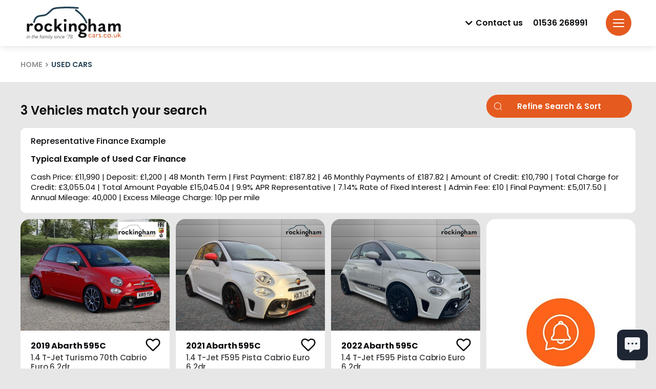

--- FILE ---
content_type: text/html; charset=utf-8
request_url: https://www.rockinghamcars.co.uk/used-cars/abarth/595c
body_size: 52957
content:
<!DOCTYPE html>
<html lang="en" class="">
<head id="Head1">
    <meta charset="UTF-8" />
    <title>Browse Used Abarth 595C Cars | Rockingham Cars</title>
    <meta name="description" content="Explore our selection of quality used Abarth 595C cars at Rockingham Cars. Find the perfect pre-owned Abarth 595C that fits your needs and budget. Start your search today!&#xD;&#xA;">
    <link rel="shortcut icon" href="https://www.rockinghamcars.co.uk/images/favicon.ico" />
    <meta name="viewport" content="width=device-width, height=device-height, initial-scale=1.0, user-scalable=no" />
    <meta name="apple-mobile-web-app-capable" content="yes" />
    <meta name="format-detection" content="telephone=no">

    <meta property="og:title" content="Browse Used Abarth 595C Cars | Rockingham Cars" />
    <meta property="og:description" content="Explore our selection of quality used Abarth 595C cars at Rockingham Cars. Find the perfect pre-owned Abarth 595C that fits your needs and budget. Start your search today!&#xD;&#xA;" />
    <meta property="og:image" content="https://www.rockinghamcars.co.uk/images/Share.jpg?v=1.1" />
    <meta property="og:url" content="https://www.rockinghamcars.co.uk/used-cars/abarth/595c" />
    <meta property="og:site_name" content="Rockingham Cars" />
    <meta property="og:type" content="website" />

    <meta property="twitter:title" content="Browse Used Abarth 595C Cars | Rockingham Cars" />
    <meta property="twitter:description" content="Explore our selection of quality used Abarth 595C cars at Rockingham Cars. Find the perfect pre-owned Abarth 595C that fits your needs and budget. Start your search today!&#xD;&#xA;" />
    <meta property="twitter:image" content="https://www.rockinghamcars.co.uk/images/Share.jpg?v=1.1" />
    <meta property="twitter:card" content="https://www.rockinghamcars.co.uk/images/Share.jpg?v=1.1" />
    <meta property="twitter:image:alt" content="Rockingham Cars" />

    <link rel="canonical" href="https://www.rockinghamcars.co.uk/used-cars/abarth/595c" />

        <script type="application/ld+json">
            { "@context": "https://schema.org", "@type": "WebPage", "name": "Browse Used Abarth 595C Cars | Rockingham Cars", "url": "https://www.rockinghamcars.co.uk/used-cars/abarth/595c"}
        </script>

    <!-- Styles -->
    <link href="/css/rockingham.min.css?v=210126" rel="stylesheet" />
    <link href="/css/animation.css" rel="stylesheet" />

    <!-- Scripts -->
    <script src="/js/jquery-2.2.4.min.js"></script>
    <script src="/js/swiper-bundle.min.js"></script>
    <script src="/js/owl.carousel.min.js"></script>
    <script src="/js/plugins.js" type="text/javascript" name="plugins"></script>
    <script src="/js/main.js?v=210126" type="text/javascript" name="main-scripts"></script>
    <script src="/js/jquery.datetimepicker.full.js"></script>
    <script src="/js/easy-responsive-tabs.js"></script>
    <script src="/js/Validation.js"></script>
    <script src="https://challenges.cloudflare.com/turnstile/v0/api.js?onload=turnstileOnLoad&render=explicit" async defer></script>

    

    <!-- Google Tag Manager -->
    <script type="text/javascript">
            (function (w, d, s, l, i) {
                w[l] = w[l] || []; w[l].push({ 'gtm.start': new Date().getTime(), event: 'gtm.js' });
                var f = d.getElementsByTagName(s)[0],
                    j = d.createElement(s), dl = l != 'dataLayer' ? '&l=' + l : ''; j.async = true;
                j.src = 'https://www.googletagmanager.com/gtm.js?id=' + i + dl;
                f.parentNode.insertBefore(j, f);
            })(window, document, 'script', 'dataLayer', 'GTM-PCWBN8JQ');
    </script>

    <!-- End Google Tag Manager -->
    <script type="text/javascript">
            window.dataLayer = window.dataLayer || [];
            function gtag() { dataLayer.push(arguments); }

            document.addEventListener("DOMContentLoaded", function () {
                gtag('event', 'ip_address', { 'event_category': 'IP Address', 'action': 'submit', 'ev_ip_address': '13.59.127.244' , 'ev_browser': 'ClaudeBot 1.0', 'ev_browser_agent': 'Mozilla/5.0 (Macintosh; Intel Mac OS X 10_15_7) AppleWebKit/537.36 (KHTML, like Gecko) Chrome/131.0.0.0 Safari/537.36; ClaudeBot/1.0; &#x2B;claudebot@anthropic.com)'});
            });
    </script>

    <!-- Meta Pixel Code -->
    <script type="text/javascript">
        !function (f, b, e, v, n, t, s) {
            if (f.fbq) return; n = f.fbq = function () {
                n.callMethod ?
                    n.callMethod.apply(n, arguments) : n.queue.push(arguments)
            };
            if (!f._fbq) f._fbq = n; n.push = n; n.loaded = !0; n.version = '2.0';
            n.queue = []; t = b.createElement(e); t.async = !0;
            t.src = v; s = b.getElementsByTagName(e)[0];
            s.parentNode.insertBefore(t, s)
        }(window, document, 'script',
            'https://connect.facebook.net/en_US/fbevents.js');
        fbq('init', '1312898590193377');
        fbq('track', 'PageView');
    </script>
    <!-- End Meta Pixel Code -->


    <!-- LIVE CHAT BOX -->
    <script src="https://widget.fuzey.io/static/js/widget.js" id="fuzey-widget" widget-id="50e74b28-dd2c-4493-bdbd-474585f5c9d2,e12932e0-cec3-464b-8c85-644edf3feb80"></script>
    <!-- END LIVE CHAT BOX -->

    <script type="text/javascript">
        function turnstileOnLoad() {
            window.turnstileRendered = {};
        }

        function initCaptcha(captchaId) {
            if (!window.turnstileRendered[captchaId]) {
                turnstile.render(`#${captchaId}`, {
                    sitekey: '0x4AAAAAAAwnif6PGQlJ2Pnj',
                    theme: 'light'
                });
                window.turnstileRendered[captchaId] = true;
            }
        }

        // Use IntersectionObserver to watch each captcha container
        const observer = new IntersectionObserver((entries) => {
            entries.forEach(entry => {
                if (entry.isIntersecting) {
                    initCaptcha(entry.target.id);
                    observer.unobserve(entry.target); // stop watching once rendered
                }
            });
        }, { threshold: 0.3 }); // render when ~30% visible

        document.addEventListener("DOMContentLoaded", function () {
            document.querySelectorAll(".cf-turnstile").forEach(el => observer.observe(el));
        });
    </script>
</head>

<body class="" onmousemove="fnRobots();">
    <!-- Google Tag Manager (noscript) -->
    <noscript>
        <iframe src="https://www.googletagmanager.com/ns.html?id=GTM-PCWBN8JQ" height="0" width="0" style="display:none;visibility:hidden"></iframe>
    </noscript>
    <!-- End Google Tag Manager (noscript) -->

    <noscript>
        <img height="0" width="0" style="display:none;visibility:hidden" src="https://www.facebook.com/tr?id=1312898590193377&ev=PageView&noscript=1" />
    </noscript>


    <input id="hdnWebRootPath" name="hdnWebRootPath" type="hidden" value="https://www.rockinghamcars.co.uk/" />
    <link rel="stylesheet" href="https://www.rockinghamcars.co.uk/css/themeColor.css" type="text/css" /><input id="hdnIsUsedCarList" name="hdnIsUsedCarList" type="hidden" value="UsedCarList" />
<input id="hfWebURL" name="hfWebURL" type="hidden" value="https://www.rockinghamcars.co.uk/" />
<input id="hdnAICategory" name="hdnAICategory" type="hidden" value="Used" />
<input id="hdnAIMakeID" name="hdnAIMakeID" type="hidden" value="0" />
<input id="hdnAIModelID" name="hdnAIModelID" type="hidden" value="0" />
<input id="hdnAIViewID" name="hdnAIViewID" type="hidden" value="" />
<input id="hdnAITitle" name="hdnAITitle" type="hidden" value="" />
<input id="hdnAIPrice" name="hdnAIPrice" type="hidden" value="0" />

<input id="hdnMake" name="hdnMake" type="hidden" value="Abarth" />
<input id="hdnModel" name="hdnModel" type="hidden" value="595C" />
<input id="hdnMakePopUp" name="hdnMakePopUp" type="hidden" value="" />
<input id="hdnModelPopUp" name="hdnModelPopUp" type="hidden" value="" />
<input id="hdnVariant" name="hdnVariant" type="hidden" value="" />
<input id="hdnVehPrice" name="hdnVehPrice" type="hidden" value="" />
<input id="hdnVehWasPrice" name="hdnVehWasPrice" type="hidden" value="" />

<input id="hdnVehYear" name="hdnVehYear" type="hidden" value="" />
<input id="hdnVehImg" name="hdnVehImg" type="hidden" value="" />
<input id="hdnRegNo" name="hdnRegNo" type="hidden" value="" />
<input id="hdnVehType" name="hdnVehType" type="hidden" value="" />
<input id="hdnCarMileage" name="hdnCarMileage" type="hidden" value="" />

<input id="hdnOfferLine1" name="hdnOfferLine1" type="hidden" value="" />
<input id="hdnOfferLine2" name="hdnOfferLine2" type="hidden" value="" />

<input id="hdnDealerName" name="hdnDealerName" type="hidden" value="" />
<input id="hdnDealerIds" name="hdnDealerIds" type="hidden" value="" />
<input id="hdnPageValue" name="hdnPageValue" type="hidden" value="https://www.rockinghamcars.co.uk/used-cars/abarth/595c" />
<input id="hdnComment" name="hdnComment" type="hidden" value="" />
<input id="hdnGaType" name="hdnGaType" type="hidden" value="" />
<input id="hdnCustomFrmDlrID" name="hdnCustomFrmDlrID" type="hidden" value="" />


<script type="text/javascript">
    //CLEAR FORM FIELDS
    function fnClearFormFields(PopupID) {
        debugger;
        if (PopupID != '') {
            jQuery("#" + PopupID).find(':input').each(function () {
                switch (this.type) {
                    case 'password':
                    case 'text':
                    case 'textarea':
                    case 'file':
                    //case 'select-one':
                    //case 'select-multiple':
                    case 'date':
                    case 'number':
                    case 'tel':
                    case 'email':
                        jQuery(this).val('');
                        break;
                    case 'checkbox':
                    case 'radio':
                        this.checked = false;
                        break;
                    case 'select-one':
                    case 'select-multiple':
                        if (!this.disabled) {
                            jQuery(this).prop('selectedIndex', 0);
                        }
                }
            });
        }
    }

    //DEALER DROPDOWN PRE SELECT
    $(document).ready(function () {
        setTimeout(fnSelectDealerDll, 100);
        setTimeout(fnSetVehFormDtl, 200);      
    });

    //LIVE CHAT
    function LiveChat() {
       // ga4Enq('live_chat', 'chat_cn', 'click on ive chat');
        gtag('event', 'live_chat', { 'event_category': 'chat_cn', 'action': 'submit', 'chat': 'live chat' });
        hideSidebar();
        $('.sc-dmRaPn').click();
    }

    function  fnSetVehFormDtl()
    {
        //var oMake = $("#hdnMake").val();
        //var oModel = $("#hdnModel").val();
        $('.popup').removeClass('hideCarModel');
        var oVImg = $("#hdnVehImg").val();
        var oMake = $("#hdnMakePopUp").val();
        var oModel = $("#hdnModelPopUp").val().trim();
        var oVariant = $("#hdnVariant").val().trim();
        var oPrice = $("#hdnVehPrice").val().trim();
        var oYear = $("#hdnVehYear").val();
        var oWasPrice = $("#hdnVehWasPrice").val();

        var oOLine1 = $("#hdnOfferLine1").val();
        var oOLine2 = $("#hdnOfferLine2").val();

        if (oMake != "" || oModel != "" || oVariant != "" || oPrice != "" || oYear != "" || oVImg != "") {

            if (oYear != "")
                $(".gdenq-make").html((oYear + " " + oMake + " " + oModel).trim());
            else
                $(".gdenq-make").html((oMake + " " + oModel).trim());

            $(".gdenq-wasprice").html(oWasPrice);

            if (oOLine1 != "")
                $(".gdenq-variant").html(oOLine1);
            else
                $(".gdenq-variant").html(oVariant);

            if (oPrice != "" && oPrice != "0.00" && oOLine1 != "")
                $(".gdenq-price").html("<b>From</b> £" + oPrice + " OTR");
           else if (oPrice != "" && oPrice != "0.00")
                $(".gdenq-price").html("<b>Cash price:</b> £" + oPrice);
            else
                $(".gdenq-price").html("<span>" + oOLine2 + "</span>");
               // $(".gdenq-price").html(oOLine2);

            if (oVImg != "") {
                $(".gdenq-img").each(function () {
                    $(this).attr("src", oVImg);
                });
            }

            $(".enq-dir-hdr").show();
        }
        else {
            $('.enq-dir-hdr').closest('.popup').addClass("hideCarModel");
            $(".enq-dir-hdr").hide();
        }
    }

    function ga4Enq(evName, evCat, evlabel) {
        gtag('event', evName, { 'event_category': evCat, 'action': 'submit', 'event_label': evlabel });
    }

    function fnSelectDealerDll() {
        //debugger;
        var oDlrID = $('#hdnDealerIds');
        if (oDlrID.val() != '' && oDlrID.val() != '0' && !(oDlrID.val().includes(','))) {
            //General Enquiry
            $('#ddlDealers').val(oDlrID.val()).attr('disabled', true);
            // $('#ddlDealers').attr('disabled', true);

            //Alternate Enquiry
            $('#ddlAMDealerShip').val(oDlrID.val()).attr('disabled', true);

            //Ask The Exp Enquiry
            $('#ddlDealersExp').val(oDlrID.val()).attr('disabled', true);

            //Reserve Enquiry
            $('#ddlCCDealerLoc').val(oDlrID.val()).attr('disabled', true);

            //Dealer Email Enquiry
            $('#ddlDealerEmail').val(oDlrID.val()).attr('disabled', true);

            //PartEx Quote Enquiry
            $('#ddlPartExDealerLoc').val(oDlrID.val()).attr('disabled', true);

            //PartEx Enquiry
            $('#ddlPxEnqDealer').val(oDlrID.val()).attr('disabled', true);

            //Rental Enquiry
            $('#ddlDealersRE').val(oDlrID.val()).attr('disabled', true);

            //Service Enquiry
            $('#ddlSerEnqDealer').val(oDlrID.val()).attr('disabled', true);

            //Test Drive Enquiry
            $('#ddlTDDealerLoc').val(oDlrID.val()).attr('disabled', true);

            //Vacancy Enquiry
            $('#ddlVCDealerLoc').val(oDlrID.val()).attr('disabled', true);

            //Virtual App Enquiry
            $('#ddlVADealerLoc').val(oDlrID.val()).attr('disabled', true);

            //Request Video
            $('#ddlRPVDealers').val(oDlrID.val()).attr('disabled', true);

        }
         //Custom Form
        var oCustFrmData = $('#hdnCustomFrmDlrID').val();
        if (oCustFrmData != '' && oCustFrmData != null && oCustFrmData != undefined && oCustFrmData != '0' && oCustFrmData.includes("~"))
        {
            var values = oCustFrmData.split('~');
            var DlrID = values[0];
            var FormID = values[1];
            if (DlrID != '' && DlrID != null && DlrID != undefined && FormID != '' && FormID != null && FormID != undefined)
            {
                $('.ddlDealersCF' + FormID).val(DlrID).attr('disabled', true);
            }            
        }
        //else
        //{
        //    if ($('#hdnMake').val() != '')
        //    {

        //        $("#ddlDealers option").filter(function () {
        //            return ($(this).text().toLowerCase().indexOf( $('#hdnMake').val().toLowerCase()) > -1);
        //        }).prop("selected", true).attr('disabled', true);

        //        $('#ddlDealers').attr('disabled', true);
        //        //$("#ddlDealers option:contains('" + $('#hdnMake').val() + "')").prop("selected", true);
        //    }
        //}
    }  

    function AIUpdateURL(oldURL, newURL) {
        if (window.location.href === oldURL) {
            window.history.pushState("object or string", "Title", newURL);
        }
    }    

    function fnGetFinanceData(RegNo, OrderNo)
    {
        $(".popFinance").show();
        $(".popFinance").addClass("");
        $('html').addClass("");
        $('#spnFinType').html('');
        $('#spnCashPrice').html('');
        $('#spnDeposit').html('');
        $('#spnTerm').html('');
        $('#spnTermMP').html('');
        $('#spnFirstPay').html('');
        $('#spnMonthlyPayment').html('');
        $('#spnCreditAmt').html('');
        $('#spnOptionalPay').html('');
        $('#spnTotalAmtCredit').html('');
        $('#spnTotalAmtPay').html('');
        $('#spnAdminFee').html('');
        $('#spnRepresentativeApr').html('');
        $('#spnFixedInterestRate').html('');
        $('#spnAnnualMileage').html('');
        $('#spnExcessMileage').html('');
        $('#spnDepositContribution').html('');

        var oServiceURL = 'https://www.rockinghamcars.co.uk/WebService/GetFinanceBoxData';
            $.ajax({
                type: "POST",
                url: oServiceURL,
                data: { "RegNo": RegNo, "OrderNo": OrderNo },
                success: function (result) {

                    $('#spnFinType').html(result.financeType);
                    $('#spnCashPrice').html(fnDigits(result.totalPrice.toFixed(2)));
                    $('#spnDeposit').html(fnDigits(result.totalDeposit.toFixed(2)));
                    $('#spnTerm').html(result.termOfAgreement);
                    $('#spnTermMP').html(parseInt(result.termOfAgreement) - 1);
                    $('#spnFirstPay').html(fnDigits(result.initialPayment.toFixed(2)));
                    $('#spnMonthlyPayment').html(fnDigits(result.regMonPayment.toFixed(2)));
                    $('#spnCreditAmt').html(fnDigits(result.totalAmountCredit.toFixed(2)));
                    $('#spnOptionalPay').html(fnDigits(result.optionalFinalPayment.toFixed(2)));
                    $('#spnTotalAmtCredit').html(fnDigits(result.chargesForCredit.toFixed(2)));
                    $('#spnTotalAmtPay').html(fnDigits(result.totalAmtPayable.toFixed(2)));
                    $('#spnAdminFee').html(fnDigits(result.adminFee.toFixed(2)));
                    $('#spnRepresentativeApr').html(result.representativeAPR);
                    $('#spnFixedInterestRate').html(result.interestRate);
                    $('#spnAnnualMileage').html(fnDigits(result.mileage));
                    $('#spnExcessMileage').html(result.excessMileageChage);
                    $('#spnDepositContribution').html(fnDigits(result.financeDepositAllowance.toFixed(2)));
                    if (result.financeType == "PCP") {
                        $('#dvAnnualMiles').show();
                        $('#dvExcesMiles').show();
                        $('#dvFirstPayment').hide();
                        $('#dvOptionalPay').html('Optional Final Payment:')
                    }
                    else {
                        $('#dvAnnualMiles').hide();
                        $('#dvExcesMiles').hide();
                        $('#dvFirstPayment').show();
                        $('#dvOptionalPay').html('Final Payment:')
                    }
                    if (parseInt(result.financeDepositAllowance) > 0) {
                        $('#dvDepositContribution').show();
                    }
                    else {
                        $('#dvDepositContribution').hide();
                    }
                    $('#dvLoader').hide();
                },
                error: function (result) {
                }
            });
    }

    function fnDigits(sPrice) {
        sPrice = sPrice.toString().replace('.00', '');
        if (!(sPrice.toString().includes('.')))
            sPrice = sPrice.toString().replace(/(.)(?=(.{3})+$)/g, "$1,");
        else if (sPrice.toString().includes('.') && sPrice.toString().length > 5) {
            var sLeft = sPrice.toString().split('.')[0];
            var sRight = sPrice.toString().split('.')[1];
            var oPrice = sLeft.toString().replace(/(.)(?=(.{3})+$)/g, "$1,");
            sPrice = oPrice + "." + sRight;
        }
        else
            sPrice = sPrice.toString();
        return sPrice;
    }
</script>

<script type="text/javascript">
    function TrackLikeToAI(LikeToID) {
        var oCat = 'LikeTo';
        if (oCat != "") {
            var eCode = '';
            var oMk = LikeToID;
            var oMo = '0';
            var oVID = '';
            var oTtl = $("#hdnAITitle").val();
            var oURL = window.location.href;
            var oPrice = $("#hdnAIPrice").val();

            var oServiceURL = 'https://www.rockinghamcars.co.uk/WebService/TrackAI';
            $.ajax({
                type: "POST",
                url: oServiceURL,
                data: { "Category": oCat, "MakeID": oMk, "ModelID": oMo, "ViewID": oVID, "Title": oTtl, "EventCode": eCode, "sURL": oURL, "Price": oPrice },
                success: function (Result) {
                },
                error: function (Result) {
                }
            });
        }
    }

    function TrackAIGen(oCat, eCode, oVID) {

        if (oCat != "") {
            var oMk = $("#hdnAIMakeID").val();
            var oMo = $("#hdnAIModelID").val();
            if (typeof oVID === "undefined")
                oVID = "NONE";
            if (oVID == "")
                oVID = "NONE";
            var oTtl = $("#hdnAITitle").val();
            var oPrice = $("#hdnAIPrice").val();
            var oURL = window.location.href;

            var oServiceURL = 'https://www.rockinghamcars.co.uk/WebService/TrackAI';
            $.ajax({
                type: "POST",
                url: oServiceURL,
                data: { "Category": oCat, "MakeID": oMk, "ModelID": oMo, "ViewID": oVID, "Title": oTtl, "EventCode": eCode, "sURL": oURL, "Price": oPrice },
                success: function (Result) {
                    console.log('TrackAI Success');
                },
                error: function (Result) {
                    console.log('TrackAI Error');
                }
            });
        }
    }

    function TrackAI(eCode) {
        var oCat = $("#hdnAICategory").val();

        if (oCat != "") {
            var oMk = $("#hdnAIMakeID").val();
            var oMo = $("#hdnAIModelID").val();
            var oVID = $("#hdnAIViewID").val();
            var oTtl = $("#hdnAITitle").val();
            var oPrice = $("#hdnAIPrice").val();
            var oURL = window.location.href;

            var oServiceURL = 'https://www.rockinghamcars.co.uk/WebService/TrackAI';
            $.ajax({
                type: "POST",
                url: oServiceURL,
                data: { "Category": oCat, "MakeID": oMk, "ModelID": oMo, "ViewID": oVID, "Title": oTtl, "EventCode": eCode, "sURL": oURL, "Price": oPrice },
                success: function (Result) {
                },
                error: function (Result) {
                }
            });
        }
    }

    $(document).ready(function () {

        $(".btnAIClick").on('click', function (e) {

            var oCat = $("#hdnAICategory").val();
            var oVID = $(this).text().trim();
            var oAIText = $(this).attr["data-aitext"];

            if (oAIText != null && oAIText.trim() != "") {
                oVID = oAIText.trim();
            }
            if (oCat != "") {
                TrackAIGen(oCat, 'CLICK', oVID);
            }
        });
        $("a[href^='tel']").on("click", function (e) {

            var oCat = $("#hdnAICategory").val();
            var oVID = $(this).attr["href"];
            if (oVID == undefined) {
                oVID = "";
            }
            if (oCat == "") {
                oCat = "General";
            }

            if (oCat != "") {
                TrackAIGen(oCat, 'CLICK_TO_CALL', oVID)
            }
        });

        // FREE SEARCH
        $(document).mouseup(function (e) {
            if ($(e.target).closest(".freeTextSearch").length === 0) {
                $('.srchHdr').removeClass('srcFocs');
                $('.dvSearchBxAdv').hide();
            }
        });

        $(document).on('click', function (e) {
            if ($(e.target).closest(".freeTextSearch ").length === 0 && $(e.target).closest("#dvSearchResult").length === 0) {
                $('.freeTextSearch').removeClass('focus');
                $("#prSearchBlock").html('');
                $('.search-result').hide();
            }
        });
        //new TypeWriter('#txtSearch', ['used cars less than £5,000', 'Search: new micra cars', 'used vans less than £10,000'], { writeDelay: 100 });
        //$("#txtSearch").click(function () {
        //    fnFreeSearch();
        //});
        $("#txtSearch").keyup(function () {
            fnCommonSearch();
        });

        $("#txtSearch").keypress(function (e) {
            if (e.which == 13) {
                e.preventDefault();
                fnFreeSearch();
            }
        });
    });

    function fnHighlight(sKeyword) {
        var arrKeywords = sKeyword.split(" ");
        $.each(arrKeywords, function (i) {
            var sInput = arrKeywords[i];
            if (sInput.length > 1) {
                $(".search-result-ul .searchCnt").each(function (e) {
                    var objField = $(this);
                    var oHtml = objField.html();
                    var index = oHtml.toUpperCase().indexOf(sInput.toUpperCase());
                    if (index >= 0) {
                        oHtml = oHtml.substring(0, index) + "<span class='highlight'>" + oHtml.substring(index, index + sInput.length) + "</span>" + oHtml.substring(index + sInput.length);
                        objField.html(oHtml);
                    }
                });
            }
        });
    }

    function fnFreeSearch() {
        //$('#btnSearch').click();

        TrackAIGen('FreeText', 'CLICK','NONE');

        setTimeout(function () {
           var strKey = $('#txtSearch').val().toLowerCase();
            var sURL = "https://www.rockinghamcars.co.uk/search?q=" + strKey.replace(" ", "+");
            window.location.href = sURL;

        }, 200);
    }


    function fnCommonSearch() {
        var prVal = $("#txtSearch").val();
        //if (prVal.length == 0)
        //    prVal = 'TMP';

        if (prVal.length > 0) {
            $('.freeTextSearch').addClass('focus');
            $('.search-result').show();
            $("#prSearchBlock").html('');
            $.ajax({
                type: "POST",
                url: "https://www.rockinghamcars.co.uk/SearchService/GetCarSearch",
                data: { "keyword": prVal },
                success: function (data) {
                    if (data != "") {
                        $("#prSearchBlock").html(data);
                        fnHighlight(prVal);
                        var imgDefer = document.getElementsByClassName('deferSearch');
                        for (var i = 0; i < imgDefer.length; i++) {
                            if (imgDefer[i].getAttribute('data-src')) {
                                imgDefer[i].setAttribute('src', imgDefer[i].getAttribute('data-src'));
                            }
                        }
                    }
                    else {
                        $("#prSearchBlock").html('<div class="resultRpt"><p class="noRslt"><span>Please provide more information or try another search. Alternatively, you can view all of our cars <a href="https://www.rockinghamcars.co.uk/search-results?stock=all">here</a></span></p></div>');
                    }
                },
                error: function (Result) {
                    $('.search-result').hide('slow');
                }
            });
        }
        else {
            $('.freeTextSearch').removeClass('focus');
            $("#prSearchBlock").html('');
            $('.search-result').hide('slow');
        }
    }

    function OpenSideBar(sidebarID) {
        var element = $('.sidebar[data-sidebar-id="' + sidebarID + '"]'),
            isAnimated = $(element).hasClass('animated');
        $('.modal-backdrop').addClass('show');
        if (!window.sidebarShown) {
            if (element.length > 0) {
                window.sidebarShown = 1;
                window.allowSlide = 0;
                $(element).removeClass('animate active').addClass('visible');
                  if (sidebarID == "dvAssist")
                    $html.addClass('sidebarShown interventionShown');
                else
                    $html.addClass('sidebarShown');

                $(element).find('.content').scrollTop(0);
                if (isAnimated) {
                    clearTimeout(window.removeAnimationTimeout);
                    setTimeout(function () {
                        $(element).addClass('animate active');
                    }, 100);
                }
            }
        }
        else {
            hideSidebar();
        }
    }

    function hideSidebar() {

        if (window.sidebarShown) {
            $html.removeClass('sidebarShown');
            var $sidebar = $('.sidebar.visible');
            $sidebar.removeClass('visible');
            $('.modal-backdrop').removeClass('show');

            window.removeAnimationTimeout = setTimeout(function () {
                $sidebar.removeClass('animate active');
            }, 500);
            window.sidebarShown = 0;
            window.allowSlide = 1;
        }
    }
</script>


    <!-- Header -->
<header>
    <div class="head-one">
        <div class="container-fluid align-items-center">
            <div class="head-left">
                <a href="/" title="Rockingham Cars" class="logo">
                    <img src="/images/logo-dark.svg" class="logo-image logo-dark" alt="Rockingham Cars Dark Logo">
                </a>
            </div>
            <ul class="menu-top">
                <li class="rsLink" style="display:none;">
                    <a class="button sidebarTrigger" data-sidebar-id="adv-search"><img src="/images/searchWhite.png" alt="">Refine Search & Sort</a>
                </li>
                <li id="aRecentView" class="vLink" style="display:none;">
                    <a href="/recently-viewed" onclick="TrackAIGen('RecentlyViewed','CLICK', '');" class="trigger dredirect" title="">
                        <i id="iRecentlyViewed" class="fa fa-circle"><span>0</span></i>Recently Viewed
                    </a>
                </li>
                <li id="aShortList" class="fLink" style="display:none;">
                    <a href="https://www.rockinghamcars.co.uk/favourites" onclick="TrackAIGen('Favourites','CLICK', '');" class="trigger dredirect " title="">
                        <i id="iShortlist" class="fa fa-heart"><span>0</span></i>
                        Favourites
                    </a>
                </li>
                <li class="hdr-loc" style="display:none;">
                    <a class="trigger sidebarTrigger" data-sidebar-id="locationsBar" title=""><i class="fa fa-chevron-down"></i>Contact us</a>
                </li>

                <li class="callHdr">
                    <a href="tel:01536268991" class="trigger" onclick="fnCallTrack()">01536 268991</a>
                </li>
                <li class="menubar">
                    <a class="trigger sidebarTrigger" onclick="NavClick();" data-sidebar-id="navigation">
                        <svg>
                            <use xmlns:xlink="http://www.w3.org/1999/xlink" xlink:href="#menu"></use>
                        </svg>
                    </a>
                </li>
            </ul>
        </div>
    </div>
    <div class="fixed--iconMenu">
        <ul>
            <li id="aShortList" class="fLink" style="">
                <a href="https://www.rockinghamcars.co.uk/favourites" onclick="TrackAIGen('Favourites','CLICK', '');" class="dredirect mob-fav" title="">
                    <i id="iShortlist" class="fa fa-heart"><span>0</span></i>
                </a>
                <label>Favourites</label>
            </li>
            <li id="aRecentView" class="vLink" style="">
                <a href="/recently-viewed" onclick="TrackAIGen('RecentlyViewed','CLICK', '');" class="dredirect" title="">
                    <i id="iRecentlyViewed" class="fa fa-circle"><span>0</span></i>
                </a>
                <label>Viewed</label>
            </li>
            <li class="mobCallBtn">
                <a href="tel:01536268991" class="tglNmbr">
                    <svg>
                        <use xmlns:xlink="http://www.w3.org/1999/xlink" xlink:href="#callSvg"></use>
                    </svg>
                </a>
                <label>Call us</label>
            </li>
            <li class="">
                <a class="sidebarTrigger" data-sidebar-id="locationsBar" title="">
                    <i class="fas fa-map-marker-alt"></i>
                </a>
                <label>contact us</label>
            </li>
                <li class="fRefineLink">
                    <a class="button sidebarTrigger" data-sidebar-id="adv-search"><img src="/images/searchWhite.png" alt="">Refine Search & Sort</a>
                </li>
            <li class="menubar">
                <a>
                    <svg class="sidebarTrigger" data-sidebar-id="navigation">
                        <use xmlns:xlink="http://www.w3.org/1999/xlink" xlink:href="#menu"></use>
                    </svg>
                </a>
            </li>
        </ul>
    </div>
</header>
<script type="text/javascript">
    function fnDownloadBrochure(obj) {
        gtag('event', 'send', { 'event_category': 'new - cta', 'event_action': 'click', 'event_label': 'download brochure [detail page]' });
        window.open(obj);
    }
    function fnRedirctPage(url, target) {
        window.open(url, target);
    }
    function MovetoVan() {
        if (window.innerWidth > 650) {
            $('html, body').animate({
                scrollTop: ($("#vans").offset().top - $(".head-one").height() - 30)
            }, 500);
        }
        else {
            setTimeout(function () {
                $('html, body').animate({
                    scrollTop: ($("#vans").offset().top - 75)
                }, 2000);
            }, 100);
        }
    }

    $(document).ready(function () {

        var urlParams = new URLSearchParams(window.location.search);
        var vanQs = urlParams.get('vans');
        if (vanQs != null) {
            event.preventDefault();
            MovetoVan();
        }
        var hash = $(location).prop('hash');
        if (hash == "#vans") {
            event.preventDefault();
            MovetoVan();
        }

        $('.hdr-loc').show();
        $('.hdr-brand').show();


    });

    function fnCallTrack() {

        var _gaType = $('#hdnGaType').val();

        if (_gaType == "Home") {
            ga4Enq('click_to_call', 'call_cn', 'click to call [home page]');
        }
        else if (_gaType == "New") {
            ga4Enq('click_to_call', 'call_cn', 'click to call new car [listing page] [ILT]');
        }
        else if (_gaType == "NewCarDetail") {
            ga4Enq('click_to_call', 'call_cn', 'click to call new car [detail page] [ILT]');
        }
        else if (_gaType == "Vans") {
            ga4Enq('click_to_call', 'call_cn', 'click to call new van [listing page] [ILT]');
        }
        else if (_gaType == "NewVanDetail") {
            ga4Enq('click_to_call', 'call_cn', 'click to call new van brand page] [ILT]');
        }
        else if (_gaType == "NewStockDetail") {
            ga4Enq('click_to_call', 'call_cn', 'click to call new stock car [detail page] [ILT]');
        }
        else if (_gaType == "UsedCarDetail") {
            ga4Enq('click_to_call', 'call_cn', 'click to call used car [detail page] [ILT]');
        }
        else if (_gaType == "UsedVanDetail") {
            ga4Enq('click_to_call', 'call_cn', 'click to call used van [detail page] [ILT] ');
        }
        else if (_gaType == "DealerDetail") {
            ga4Enq('click_to_call', 'call_cn', 'click to call dealership [detail page]');
        }
        else if (_gaType == "Dealership") {
            ga4Enq('click_to_call', 'call_cn', 'click to call dealership [listing page]');
        }
        else if (_gaType == "LeasingAll" || _gaType == "LeasingCar" || _gaType == "LeasingVan") {
            ga4Enq('click_to_call', 'call_cn', 'click to call leasing [listing page]');
        }
        else if (_gaType == "MotabilityAll" || _gaType == "MotabilityCar" || _gaType == "MotabilityVan") {
            ga4Enq('click_to_call', 'call_cn', 'click to call motability [listing page] [ILT]');
        }
        else if (_gaType == "MotabilityDetail") {
            ga4Enq('click_to_call', 'call_cn', 'click to call motability [detail page] [ILT]');
        }
        else if (_gaType == "LeasingDetail") {
            ga4Enq('newsletter_sign_up', 'news_sub_cn', 'click to call leasing [detail page] [ILT]');
        }
        else if (_gaType == "OfferDetail") {
            ga4Enq('click_to_call', 'call_cn', 'click to call offer [detail page] [ILT]');
        }
        else if (_gaType == "OfferAll" || _gaType == "OfferCars" || _gaType == "OfferVans") {
            ga4Enq('click_to_call', 'call_cn', 'click to call offer [listing page]');
        }
        else if (_gaType == "JobDetail") {
            ga4Enq('click_to_call', 'call_cn', 'click to call careers [detail page] [ILT]');
        }
        else if (_gaType == "News") {
            ga4Enq('click_to_call', 'call_cn', 'click to call news [listing page]');
        }
        else if (_gaType == "NewsDetail") {
            ga4Enq('click_to_call', 'call_cn', 'click to call news [detail page]');
        }
        else if (window.location.href.indexOf('rental') > -1) {
            ga4Enq('click_to_call', 'call_cn', 'click to call [rental page]');
        }
        else {
            var _PageName = $('#hdnAITitle').val();
            if (_PageName !== '' && _PageName !== undefined)
                ga4Enq('click_to_call', 'call_cn', 'click to call [' + _PageName + ']');
            else
                ga4Enq('click_to_call', 'call_cn', 'general enquiry form submit');
        }
    };
</script>
<script type="text/javascript">

    function fnAddtoFav(ID, Type, Make, Model, CashPrice) {
        //debugger;
        var oURL = window.location.href;
        var oTtl = $("#hdnAITitle").val();
        $('.mob-fav').removeClass("active");
        $.ajax({
            type: "POST",
            url: 'https://www.rockinghamcars.co.uk/SearchService/AddToFavourite',
            data: { "ID": ID, "Type": Type, "Make": Make, "Model": Model, "CashPrice": CashPrice, "PageURL": oURL, "PageTitle": oTtl },
            success: function (response) {
                var splitted = response.split("~");
                var Result = splitted[0]; // Add / REMOVE
                var oFavCount = splitted[1]; // FVAVOURITE ITEM COUNT
                if (Result == 'Add') {
                    $('.mob-fav').addClass("active");
                    $('#favIcon' + ID).addClass("active");
                }
                else
                {
                    //$('.mob-fav').removeClass("active");
                    $('#favIcon' + ID).removeClass("active");
                }
               /* $('#imgFavourite' + ID).css("transition", ".5s");*/
                fnGetFavCount();
            },
            error: function (Result) {
            }
        });
    }
    function fnGetFavCount() {
        $.ajax({
            type: "POST",
            contentType: "application/json; charset=utf-8",
            url: 'https://www.rockinghamcars.co.uk/SearchService/GetFavCount',
            async: true,
            success: function (response) {
                $('#aShortList span').html(response);

                if (response == "0") {
                    $('#aShortList').hide();
                    $('.aShortList').hide();
                }
                else {
                    $('#aShortList').show();
                    $('.aShortList').show();
                }
            },
            error: function (Result) { }
        });
    }

    function isNumberKey(evt) {
        var charCode = (evt.which) ? evt.which : event.keyCode
        if (charCode > 31 && (charCode < 48 || charCode > 57))
            return false;

        return true;
    }

    function fnGetRecentViewCount() {
        $.ajax({
            type: "POST",
            url: 'https://www.rockinghamcars.co.uk/SearchService/GetRecentViews',
            async: true,
            success: function (response) {

                $('#aRecentView span').html(response);

                if (response == "0") {
                    $('#aRecentView').hide();
                    $('.aRecentView').hide();
                }
                else {
                    $('#aRecentView').show();
                    $('.aRecentView').show();
                }
            },
            error: function (Result) { }
        });
    }

    $(document).ready(function () {
        fnGetFavCount();
        fnGetRecentViewCount();
    });
</script>

<nav class="sidebar top brandsBar" data-sidebar-id="brandsBar">
    <span class="close" onclick="fnCloseBrandBar();">
        <svg><use xmlns:xlink="http://www.w3.org/1999/xlink" xlink:href="#close"></use></svg>
    </span>
    <div class="sidebarContent">
        <div id="dvBBrand" class="container text-center">
            <div id="brndHeader" class="sidebar-title">SELECT FROM OUR <b>BRAND PARTNERS</b></div>
            <ul>
                <li id="liFiat">
                    <a onclick="fnRedirectToBrand('fiat');" tooltip="New &amp; Used Fiat" flow="down">
                        <img src="/images/brands/brand-fiat.png" alt="Fiat">
                    </a>
                </li>
                <li id="liAbarth">
                    <a onclick="fnRedirectToBrand('abarth');" tooltip="New &amp; Used Abarth" flow="down">
                        <img src="/images/brands/brand-abarth.png" alt="Abarth">
                    </a>
                </li>
                <li id="liMazda">
                    <a onclick="fnRedirectToBrand('mazda');" tooltip="New &amp; Used Mazda" flow="down">
                        <img src="/images/brands/brand-mazda.png" alt="Mazda">
                    </a>
                </li>
                <li id="liLeapmotor">
                    <a onclick="fnRedirectToBrand('leapmotor');">
                        <img src="/images/logo_leapmotor.jpg" alt="Leapmotor">
                    </a>
                </li>
            </ul>
        </div>
    </div>
    <input id="hdnBrndType" value="" type="hidden" />
</nav>

<nav class="sidebar top locationsBar" data-sidebar-id="locationsBar">
    <span class="close" onclick="fnCloseBrandBar();">
        <svg><use xmlns:xlink="http://www.w3.org/1999/xlink" xlink:href="#close"></use></svg>
    </span>
    <div class="sidebarContent">
        <div id="dvlocationsBar" class="container">
            <div class="position-relative">
                <div id="brndHeader" class="sidebar-title"><b>Rockingham Cars Locations Near You:</b></div>
                <div class="row swiper">

                        <div class="locationsRpt col-3">
                                <div class="locationBrandLogo">
                                            <img src="https://www.rockinghamcars.co.uk/images/brands/brand-mazda.png" alt="mazda" />
                                </div>
                            <a class="locationHead" href="https://www.rockinghamcars.co.uk/dealerships/rockingham-mazda-corby">
                                <div class="element-heading">
                                    <span class="locationName">Corby &nbsp;</span>
                                </div>
                                <div class="locationAddress">
                                    <span class="locationBrand">
                                            <b>Mazda</b>
                                        &nbsp;
                                    </span>
                                    <p>Cockerell Road, <br />Northants - <span class="">NN17 5DU &nbsp;</span></p>
                                </div>
                            </a>
                        </div>
                        <div class="locationsRpt col-3">
                                <div class="locationBrandLogo">
                                    <img src="https://www.rockinghamcars.co.uk/images/brands/brand-approved-used.png" alt="Approved Used" />
                                </div>
                            <a class="locationHead" href="https://www.rockinghamcars.co.uk/dealerships/rockingham-cars-approved-used">
                                <div class="element-heading">
                                    <span class="locationName">Corby &nbsp;</span>
                                </div>
                                <div class="locationAddress">
                                    <span class="locationBrand">
                                            <b>Approved Used</b>
                                        &nbsp;
                                    </span>
                                    <p>Cockerell Road, <br />Northants - <span class="">NN17 5DU &nbsp;</span></p>
                                </div>
                            </a>
                        </div>
                        <div class="locationsRpt col-3">
                                <div class="locationBrandLogo">
                                            <img src="https://www.rockinghamcars.co.uk/images/brands/brand-abarth.png" alt="abarth" />
                                            <img src="https://www.rockinghamcars.co.uk/images/brands/brand-fiat.png" alt="fiat" />
                                </div>
                            <a class="locationHead" href="https://www.rockinghamcars.co.uk/dealerships/rockingham-fiat-and-abarth-corby">
                                <div class="element-heading">
                                    <span class="locationName">Corby &nbsp;</span>
                                </div>
                                <div class="locationAddress">
                                    <span class="locationBrand">
                                            <b>Abarth,Fiat</b>
                                        &nbsp;
                                    </span>
                                    <p>Cockerell Road, <br />Northants - <span class="">NN17 5DU &nbsp;</span></p>
                                </div>
                            </a>
                        </div>
                        <div class="locationsRpt col-3">
                                <div class="locationBrandLogo">
                                            <img src="https://www.rockinghamcars.co.uk/images/brands/brand-leapmotor.png" alt="leapmotor" />
                                </div>
                            <a class="locationHead" href="https://www.rockinghamcars.co.uk/dealerships/rockingham-cars-leapmotor-corby">
                                <div class="element-heading">
                                    <span class="locationName">Corby &nbsp;</span>
                                </div>
                                <div class="locationAddress">
                                    <span class="locationBrand">
                                            <b>Leapmotor</b>
                                        &nbsp;
                                    </span>
                                    <p>Cockerell Road, <br />Northants - <span class="">NN17 5DU &nbsp;</span></p>
                                </div>
                            </a>
                        </div>


                </div>
            </div>
        </div>
    </div>
    <input id="hdnBrndType" value="" type="hidden" />
</nav>
<script type="text/javascript">
        function fnSetBrandType(oType, oBrand, oTitleText)
        {
            $('#hdnBrndType').val(oType);
            var oType = $('#hdnBrndType').val().trim(' ').trim('/');

            oBrand = oBrand.toLowerCase();

            if (oBrand != "") {
                $('#liVauxhall').hide();
                $('#liPeugeot').hide();
                $('#liMG').hide();

                if (oBrand.indexOf("vauxhall") > -1)
                    $('#liVauxhall').show();
                if (oBrand.indexOf("peugeot") > -1)
                    $('#liPeugeot').show();
                if (oBrand.indexOf("mg") > -1)
                    $('#liMG').show();
            }
            else {
                $('#liVauxhall').show();
                $('#liPeugeot').show();
                $('#liMG').show();
            }

            if (oTitleText != "") {
                $('#brndHeader').text(oTitleText);
            }
            else {
                var oText = 'Please select brand for ';
                if (oType == 'new-cars') {
                    oText += 'New Vehicles';
                }
                else if (oType == 'car-deals/new') {
                    oText += 'Special Offers';
                }
                else if (oType == 'motability') {
                    oText += 'Motability Offers';
                }
                else if (oType == 'car-leasing') {
                    oText += 'Leasing Offers';
                }

                $('#brndHeader').text(oText);
            }

            return false;
        }

        function fnRedirectToBrand(oBrand)
        {
            var oType = $('#hdnBrndType').val().trim(' ').trim('/');
            if (oType != '') {
                window.location.href = 'https://www.rockinghamcars.co.uk/' + oType.replace('{Make}', oBrand);
            }
            else if (oBrand != '') {
                    window.location.href = 'https://www.rockinghamcars.co.uk/' + oBrand ;
            }
            else {
                 window.location.href = 'https://www.rockinghamcars.co.uk/';
            }
        }

        function fnCloseBrandBar()
        {
        }

        $(document).ready(function () {
            //$(".tglNmbr").click(function () {
            //    $(".callNmDiv").slideToggle(200);
            //});

            $(".tglNmbr").click(function () {
                $(".callNmDiv").slideToggle(200);

            });

            $(".dredirect").click(function () {
                var hrefURL = $(this).attr("href");

                setTimeout(function () { window.location = hrefURL  }, 1000);
                return false;
            });
        });

        $(document).on("click", function (event) {
            var $trigger = $(".mobCallBtn");
            if ($trigger !== event.target && !$trigger.has(event.target).length) {
                $(".callNmDiv").slideUp(200);
            }
        });

</script>




    <!-- Main start -->
    <div id="main-block" class="main">
        
<div class="mob-refine flex767">
    <a class="sidebarTrigger" data-sidebar-id="adv-search" onclick="TrackAIGen('Refine', 'CLICK', '');">
        Refine search
    </a>
</div>

<script type="application/ld+json">
{
"@context": "http://schema.org/",
"@type": "BreadcrumbList",
"itemListElement": [
{
"@type": "ListItem",
"position": "1",
"name": "Home",
"item": "https://www.rockinghamcars.co.uk/"
},
{
"@type": "ListItem",
"position": "2",
"name": "Used Cars",
"item": "https://www.rockinghamcars.co.uk/used-cars/abarth/595c"
}
]
}
</script>
    <section class="breadcrumbs">
        <div class="container">
            <ul>
                    <li>
                        <a href='https://www.rockinghamcars.co.uk/' title='HOME'> HOME</a>
                    </li>
                <li>
                    <a id="lnkCurrPage" title="USED CARS" class="active"> USED CARS</a>
                </li>
            </ul>
        </div>
    </section>


        <div class="ucUsedCarList fromUsedCar">
            <div class="container">
                <div class="row">
                    <div class="col-12">
                        
<div id="pnlSearch" class="ucSearch hideSearch" style="">
    <div class="panel-body">
        <div class="container">
            <div class="panel-heading">
                Welcome to Rockingham Cars, where you can buy or reserve your next vehicle online
            </div>
            <div class="row align-items-center">
                <input id="hdnMileage" value='' type="hidden" />
                <div class="col-3">
                    <select id="ddlStockType" class="">
                        <option value="All Stock" >All Stock</option>

                            <option value="Used Car" selected=&#x27;selected&#x27;>Used Car</option>
                            <option value="New Car" >New Car</option>
                    </select>
                </div>
                <div class="col-3">
                    <select id="ddlMake" data-default="Make" data-default-val="0">
                    </select>
                </div>
                <div class="col-3">
                    <select id="ddlModel" data-default="Model" data-default-val="0">
                    </select>
                </div>
                <div class="col-3" style="display: none;">
                    <select id="ddlDoor" data-default="Door" data-default-val="0">
                    </select>
                </div>
                <div class="col-3" style="display: none;">
                    <select id="ddlBodyType" data-default="Body Type" data-default-val="0">
                    </select>
                </div>
                <div class="col-4">
                    <a id="gaSearchButton" onclick="gnSearchClick();" class="button wide lnkSearch">Search&nbsp;<span id="spnVehicleCount"></span>&nbsp;Vehicles<img src="/images/searchWhite.png" alt=""></a>
                </div>
            </div>
            <div id="divPriceFltr" style="display: none;" class="priceSwitch">
                <div class="swWrp">
                    <span class="cPaymentType">
                        <input id="rbCashPrice" name="cPaymentType" type="radio" value="rbCashPrice" data-value="CASH" checked=&#x27;true&#x27;>
                        <label for="rbCashPrice">Cash Price</label>
                    </span>
                </div>
                <div class="swWrp">
                    <span class="cPaymentType">
                        <input id="rbMonthlyPay" name="cPaymentType" type="radio" value="rbMonthlyPay" data-value="MP" >
                        <label for="rbMonthlyPay">Monthly</label>
                    </span>
                </div>
                <div id="divCash" style="display: block;">
                    <select id="ddlCashPrice" data-default="Cash Price" data-default-val="0">
                        <option selected="">Cash Price</option>
                    </select>
                </div>
                <div id="divMonthlyPay" style="display: none;">
                    <select id="ddlMonthlyPay" data-default="Monthly Payments" data-default-val="0">
                        <option selected="">Monthly payments</option>
                    </select>
                </div>
            </div>
            <ul class="mini-links">
                <li>
                    <a id="lnkHelpMe" class="sidebarTrigger" data-sidebar-id="dvHelpMe" onclick="TrackAIGen('HelpMe', 'CLICK', '');">Help Me Choose</a>
                </li>
                <li>
                    <a id="gaAdvSearchLink" class="sidebarTrigger adv-link adv-link2" data-sidebar-id="adv-search" onclick="TrackAIGen('AdvSearch', 'CLICK', '');">Advanced Search</a>
                </li>
            </ul>
        </div>
        <nav class="sidebar advanceSearch top leftSearch" data-sidebar-id="adv-search">
            <span class="close">
                <svg>
                    <use xmlns:xlink="http://www.w3.org/1999/xlink" xlink:href="#close"></use>
                </svg>
            </span>
            <div class="sidebarContent">
                <div class="container">
                    <div class="row">
                        <div class="col-9">
                            <h4 class="element-heading">Refine your search:</h4>
                            <div class="row usedVansInput ddlCarTypeAdv carTypes">
                                <div class="col-2 col-sm-2">
                                    <label class="custom-type">
                                        <input id="rbNewUsed" class="gpCarTypeAdv" type="checkbox" value="rbNewUsed"
                                               >
                                        <span class="checkmark"></span>
                                        <span class="label">All Stock</span>
                                    </label>
                                </div>
                                <div class="col-2 col-sm-2">
                                    <label class="custom-type">
                                        <input id="rbUsed" class="gpCarTypeAdv" type="checkbox" value="rbUsed"
                                               checked=&#x27;checked&#x27;>
                                        <span class="checkmark"></span>
                                        <span class="label">Used</span>
                                    </label>
                                </div>
                                <div class="col-2 col-sm-2">
                                    <label class="custom-type">
                                        <input id="rbNew" class="gpCarTypeAdv" type="checkbox" value="rbNew"
                                               >
                                        <span class="checkmark"></span>
                                        <span class="label">New</span>
                                    </label>
                                </div>
                            </div>
                            <div class="row">
                                <div class="col-4">
                                    <div class="selectDiv">
                                        <select id="ddlCarTypeAdv">
                                            <option value="0">Select Vehicle Type</option>
                                            <option value="1" selected=&#x27;selected&#x27;>Car</option>
                                            <option value="2" >Van</option>
                                        </select>
                                    </div>
                                </div>
                                <div class="col-4">
                                    <div class="selectDiv">
                                        <select id="ddlMakeAdv" data-default="Make" data-default-val="0">
                                        </select>
                                    </div>
                                </div>
                                <div class="col-4">
                                    <div class="selectDiv">
                                        <select id="ddlModelAdv" data-default="Model" data-default-val="0">
                                        </select>
                                    </div>
                                </div>
                                <div class="col-4">
                                    <div class="selectDiv">
                                        <select id="ddlDoorAdv" data-default="Doors" data-default-val="0">
                                        </select>
                                    </div>
                                </div>
                                <div class="col-4">
                                    <div class="selectDiv">
                                        <select id="ddlBodyTypeAdv" data-default="Body Type" data-default-val="0">
                                        </select>
                                    </div>
                                </div>
                                <div class="col-4">
                                    <div class="selectDiv">
                                        <select id="ddlColourAdv" data-default="Colour" data-default-val="0">
                                        </select>
                                    </div>
                                </div>
                                <div class="col-4">
                                    <div class="selectDiv">
                                        <select id="ddlTransmissionAdv" data-default="Transmission" data-default-val="0">
                                        </select>
                                    </div>
                                </div>
                                <div class="col-4">
                                    <div class="selectDiv">
                                        <select id="ddlFuelAdv" data-default="Fuel Type" data-default-val="0">
                                        </select>
                                    </div>
                                </div>
                                <div class="col-4">
                                    <div class="selectDiv">
                                        <select id="ddlAgeAdv" data-default="Age" data-default-val="-1">
                                        </select>
                                    </div>
                                </div>
                                <div class="col-4">
                                    <div class="selectDiv">
                                        <select id="ddlMileageAdv" data-default="Mileage" data-default-val="0">
                                        </select>
                                    </div>
                                </div>
                                <div class="col-4">
                                    <div class="selectDiv">
                                        <select id="ddlLocationAdv" data-default="Location" data-default-val="0">
                                        </select>
                                    </div>
                                </div>
                                <div class="col-4 cash-monthly">
                                    <div class="priceSwitch">
                                        <div class="swWrp">
                                            <span class="cPaymentType">
                                                <input id="rbCashPriceAdv" name="cPaymentType" type="radio" value="rbCashPriceAdv" data-value="CASH" checked=&#x27;true&#x27;>
                                                <label for="rbCashPriceAdv">Cash Price</label>
                                            </span>
                                        </div>
                                        <div class="swWrp">
                                            <span class="cPaymentType">
                                                <input id="rbMonthlyPayAdv" name="cPaymentType" type="radio" value="rbMonthlyPayAdv" data-value="MP" >
                                                <label for="rbMonthlyPayAdv">Monthly</label>
                                            </span>
                                        </div>
                                    </div>
                                </div>
                                <div id="divCashAdv" class="col-8" style="display: block;">
                                    <div class="row">
                                        <div class="col-6">
                                            <div class="selectDiv">
                                                <select id="ddlCashPriceAdv" data-default="Min Price" data-default-val="0">
                                                    <option selected="">Min Price</option>
                                                </select>
                                            </div>
                                        </div>
                                        <div class="col-6">
                                            <div class="selectDiv">
                                                <select id="ddlCashPriceAdvMax" data-default="Max Price" data-default-val="0">
                                                    <option selected="">Max Price</option>
                                                </select>
                                            </div>
                                        </div>
                                    </div>
                                </div>
                                <div id="divMonthlyPayAdv" class="col-8" style=" display: none;">
                                    <div class="row">
                                        <div class="col-6">
                                            <div class="selectDiv">
                                                <select id="ddlMonthlyPayAdv" class="" data-default="Min Price" data-default-val="0">
                                                    <option selected="">Min Price</option>
                                                </select>

                                            </div>
                                        </div>
                                        <div class="col-6">
                                            <div class="selectDiv">
                                                <select id="ddlMonthlyPayAdvMax" class="" data-default="Max Price" data-default-val="0">
                                                    <option selected="">Max Price</option>
                                                </select>
                                            </div>
                                        </div>
                                    </div>
                                </div>
                                <div class="col-4 text-right">
                                    <a id="gaAdvSearchButton" class="button mb-4 wide lnkSearch" onclick="TrackAIGen('Refine', 'FILTER', '');">Search</a>
                                    <a class="lnkResetAdv">Reset</a>
                                </div>
                            </div>
                        </div>

                        <div class="col-3">
                            <div class="quick-search">
                                <h4 class="element-heading">Quick Search:</h4>
                                <ul>
                                    <li>
                                        <a href="https://www.rockinghamcars.co.uk/search-results/hybrid-electric">Hybrid / Electric</a>
                                    </li>
                                    <li>
                                        <a href="https://www.rockinghamcars.co.uk/search-results?bodytype=suv">Sports Utility Vehicles</a>
                                    </li>
                                    <li>
                                        <a href="https://www.rockinghamcars.co.uk/search-results?bodytype=hatchback">Compact / City</a>
                                    </li>
                                    <li>
                                        <a href="https://www.rockinghamcars.co.uk/search-results?&bodytype=coupe">Coupe / Sports</a>
                                    </li>
                                    <li>
                                        <a href="https://www.rockinghamcars.co.uk/used-vans">Used Vans</a>
                                    </li>
                                    <li>
                                        <a href="https://www.rockinghamcars.co.uk/search-results?new-vans">New Vans</a>
                                    </li>
                                    <li>
                                        <a href="https://www.rockinghamcars.co.uk/search-results/reduced-vehicle">Reduced Price</a>
                                    </li>
                                </ul>
                            </div>
                            <div class="sort-by">
                                <h4 class="element-heading">Sort by:</h4>
                                <ul id="sortby">
                                    <li>
                                        <label class="custom-type">
                                            <input id="rbRR" type="checkbox" value="5">
                                            <span class="checkmark"></span>
                                            <span class="label">Recently Reduced</span>
                                        </label>
                                    </li>
                                    <li>
                                        <label class="custom-type">
                                            <input id="rbNW" type="checkbox" value="6">
                                            <span class="checkmark"></span>
                                            <span class="label">Newest Listed</span>
                                        </label>
                                    </li>
                                    <li>
                                        <label class="custom-type">
                                            <input id="rbPL" type="checkbox" value="1">
                                            <span class="checkmark"></span>
                                            <span class="label">Price: Lowest to Highest</span>
                                        </label>
                                    </li>
                                    <li>
                                        <label class="custom-type">
                                            <input id="rbPH" type="checkbox" value="2">
                                            <span class="checkmark"></span>
                                            <span class="label">Price: Highest to Lowest</span>
                                        </label>
                                    </li>
                                    <li>
                                        <label class="custom-type">
                                            <input id="rbAG" type="checkbox" value="3">
                                            <span class="checkmark"></span>
                                            <span class="label">Age: Newest to Oldest</span>
                                        </label>
                                    </li>
                                    <li>
                                        <label class="custom-type">
                                            <input id="rbML" type="checkbox" value="4">
                                            <span class="checkmark"></span>
                                            <span class="label">Mileage: Lowest to Highest</span>
                                        </label>
                                    </li>
                                </ul>
                            </div>
                        </div>
                    </div>
                </div>
            </div>

        </nav>
    </div>
    <div class="perfectCar show767">
        <ul>
            <li><a id="gaAdvSearchLink" class="button sidebarTrigger adv-link" data-sidebar-id="adv-search" onclick="TrackAIGen('AdvSearch', 'CLICK', '');">Advanced Search</a></li>
            <li><a id="lnkHelpMe" class="button sidebarTrigger" data-sidebar-id="dvHelpMe" onclick="TrackAIGen('HelpMe', 'CLICK', '');">Help Me Choose</a></li>
        </ul>
    </div>
</div>
<nav class="sidebar top helpMeTopbar" data-sidebar-id="dvHelpMe">
    <span class="close">
        <svg>
            <use xmlns:xlink="http://www.w3.org/1999/xlink" xlink:href="#close"></use>
        </svg>
    </span>
    <div class="sidebarContent">
        <div class="container text-center">
            <div id="dvBodyType" class="barStep bar_yes-carry">
                <h2>HELLO THERE.</h2>
                <div class="element-description">
                    Let’s help you find a used car, you can choose more than one type.
                </div>
                <div class="yesNoBtn barStepCheck">
                    <div id="divHelpMeBodyType">
                    </div>
                    <a id="btnBodyTypeGo" class="button yes" style="height: 42.796px;">Go</a>
                </div>
            </div>
            <div id="dvFuelType" class="barStep bar_yes-carry" style="display: none;">
                <span id="dvFuelBack" class="sideBack">
                    <svg>
                        <use xmlns:xlink="http://www.w3.org/1999/xlink" xlink:href="#sideBack"></use>
                    </svg>
                </span>
                <h2>
                    OK great.
                </h2>
                <div class="element-description">
                    What fuel type are you interested in? You can choose more than one type
                </div>
                <div class="yesNoBtn barStepCheck">
                    <div id="divHelpMeFuelType">
                    </div>
                    <a id="btnFuelTypeGo" class="button yes">Go</a>
                </div>
            </div>
            <div id="dvUsedYesNo" class="barStep bar_yes-carry" style="display: none;">
                <span id="dvUsedYesNoBack" class="sideBack">
                    <svg>
                        <use xmlns:xlink="http://www.w3.org/1999/xlink" xlink:href="#sideBack"></use>
                    </svg>
                </span>
                <h2>
                    OK that’s great.
                </h2>
                <div class="element-description">
                    Do you have a budget in mind?
                </div>
                <div class="yesNoBtn">
                    <a id="usedYes" class="button yes" style="margin-top: 0; margin-right:15px;">YES</a>
                    <a id="usedNo" class="button no" style="margin-top: 0;">NO</a>
                </div>
            </div>
            <div id="dvUsedYes" class="barStep bar_yes-carry" style="display: none;">
                <span id="dvUsedYesBack" class="sideBack">
                    <svg>
                        <use xmlns:xlink="http://www.w3.org/1999/xlink" xlink:href="#sideBack"></use>
                    </svg>
                </span>
                <h2>
                    Got it.
                </h2>
                <div class="element-description">
                    Are you expecting to pay cash or would you like to search by monthly payment?
                </div>
                <div class="yesNoBtn">
                    <a class="button yes" id="usedCash" style="margin-right:15px;">PAY CASH</a>
                    <a class="button yes" id="usedMonthly">MONTHLY PAYMENT</a>
                </div>
            </div>
            <div id="dvCash" class="barStep bar_yes-carry" style="display: none;">
                <span id="dvCashBack" class="sideBack">
                    <svg>
                        <use xmlns:xlink="http://www.w3.org/1999/xlink" xlink:href="#sideBack"></use>
                    </svg>
                </span>
                <h2>
                    Got it.
                </h2>
                <div class="element-description">
                    Please select range
                </div>
                <div class="yesNoBtn">
                    <select id="ddlHelpMeCash" class="yesnobtnDD" data-default="Cash Price Range" data-default-val="0" style="">
                        <option selected="">Cash Price Range</option>
                    </select>
                    <a class="button yes" id="btnCashGo" style="margin-top: 0;">Go</a>
                </div>
            </div>
            <div id="dvMonthly" class="barStep bar_yes-carry" style="display: none;">
                <span id="dvMonthlyBack" class="sideBack">
                    <svg>
                        <use xmlns:xlink="http://www.w3.org/1999/xlink" xlink:href="#sideBack"></use>
                    </svg>
                </span>
                <h2>
                    Got it.
                </h2>
                <div class="element-description">
                    How much would you like to pay monthly?
                </div>
                <div class="yesNoBtn">
                    <select id="ddlHelpMeMonthly" class="yesnobtnDD" data-default="Monthly Pay Range" data-default-val="0">
                        <option selected="">Monthly Pay Range</option>
                    </select>
                    <a class="button yes" id="btnMonthlyGo" style="margin-top: 0;">Go</a>
                </div>
            </div>

        </div>
    </div>
</nav>

<input id="hfSelectedStockType" name="hfSelectedStockType" type="hidden" value="1" />
<input id="hfSelectedVehType" name="hfSelectedVehType" type="hidden" value="1" />

<script src="/js/SearchCarHybrid.js?v=2.9" type="text/javascript"></script>
<style>
    .checkcontainer.cartype ul li { display: inline-block !important; float: none !important; width: auto !important; margin-right: 10px !important; }

    .onlyAdSeach .prmBlcsSear, .onlyAdSeach .carsrchWrp, .onlyAdSeach .prevSrch { display: none; }
</style>
<script type="text/javascript">
    function fnOpenSearch() {
        var sidebarID = "adv-search",
            element = $('.sidebar[data-sidebar-id="' + sidebarID + '"]'),
            isAnimated = $(element).hasClass('animated');

        $('.overlaybg').addClass('opendiv');

        if (sidebarID == "adv-search") {
            $('#main-block').addClass('adv-search');
            $('#main-block').removeClass('slide');
        }
        if (!window.sidebarShown) {

            if (element.length > 0) {
                window.sidebarShown = 1;
                window.allowSlide = 0;
                $(element).removeClass('animate active').addClass('visible');
                $html.addClass('sidebarShown');
                $(element).find('.content').scrollTop(0);

                if (isAnimated) {
                    clearTimeout(window.removeAnimationTimeout);
                    setTimeout(function () {
                        $(element).addClass('animate active');
                    }, 100);
                }
            }
        } else {
            hideSidebar();
        }
        hideShare();
    };
</script>
<script type="text/javascript">
    function gnSearchClick() {
        //debugger;
        var oMk = $('#ddlMake').val();
        var oMd = $('#ddlModel').val();

        if (oMk != "0" && oMd != "0")
            TrackAIGen('Search', 'CLICK_MAKEMODEL', '');
        else if (oMk != "0")
            TrackAIGen('Search', 'CLICK_MAKE', '');
        else
            TrackAIGen('Search', 'CLICK', '');
    }

    /* RESET SEARCHING IF BROWSER BACK BUTTON IS CLICKED*/
    $(document).ready(function () {
        if (window.performance.getEntriesByType("navigation")[0]?.type === "back_forward" && $('#hdnGaType').val() == "Home") {
            var oServiceURL = oWebURL + 'SearchService/ResetSearchSession';
            $.ajax({
                type: "POST",
                url: oServiceURL,
                data: '',
                success: function (Result) {
                    $('#ddlStockType').val("All Stock");
                    BindDropdown(0, '', 12, 0);
                    getVehicleCount();
                },
                error: function (Result) {
                }
            });
        }
    });
</script>

                        <div id="contentPager"></div>
                    </div>
                    <div class="col-12">
                        
<style>
    .quick-search { display: none; }
    .sort-by { display: block; }
    .PCPList span { display: inline; }
</style>
<div class="usedCarView gridActive">
    <style type="text/css">
        body { background: #e7e7e7; }
        /*.menu-top .trigger { font-size: 1em; }*/
        .menu-top li.headLikeTo { display: none; }
        .fixed--iconMenu ul li.fLoc { display: none; }
        .fixed--iconMenu ul li.fRcb { display: none; }
        .sticky-yes .menu-top li.rsLink { display: inline-flex !important; }
    </style>
    <div class="mainHeading">
        <div class="row thickset align-items-end">
            <div class="col-8 col-md-12">
                    <h1>3 Vehicles match your search</h1>
            </div>
                <div class="col-4 col-md-12 hide767">
                    <div class="rightsortBy text-right">
                        <a class="button refine-button sidebarTrigger" data-sidebar-id="adv-search" onclick="TrackAIGen('Refine', 'CLICK', '');">
                            <img src="/images/searchWhite.png" alt="">Refine Search & Sort
                        </a>
                    </div>
                </div>
        </div>
    </div>
            <div class="finance-component">
                <div id="accordion-click" class="accordion">
                    <div class="accordion-item">
                        <h2 class="accordion-header active" style="pointer-events:none">Representative Finance Example</h2>
                        <div class="accordion-Content" style="display:block;">
                            <div id="divFinBox" runat="server" class="usedinfo_blk financeGrid">
                                <div class='usedinfo_blk_wst finBox popFinNew'><h5 class='element-heading'>Typical Example of Used Car Finance</h5><div class='PCPList'><div class='rptEXtxt'></div><span>Cash Price: </span><span>£11,990</span> | <span>Deposit: </span><span>£1,200</span> | <span>48 </span><span>Month Term</span> | <span>First Payment: </span><span>£187.82</span> | <span>46 Monthly Payments of </span><span>£187.82</span> | <span>Amount of Credit: </span><span>£10,790</span> | <span>Total Charge for Credit: </span><span>£3,055.04</span> | <span>Total Amount Payable </span><span>£15,045.04</span> | <span>9.9% </span><span>APR Representative</span> | <span>7.14% </span><span>Rate of Fixed Interest</span> | <span>Admin Fee: </span><span>£10</span> | <span>Final Payment: </span><span>£5,017.50</span> | <span>Annual Mileage: </span><span>40,000</span> | <span>Excess Mileage Charge: </span><span>10p per mile</span> </div></div>
                            </div>
                        </div>
                    </div>
                </div>
            </div>
    <div class="row thickset">


            <div class="col-3 col-sm-6 col-md-4 col-lg-4">
                <div class="rptCarBlock USED">
                    <div class="element-thumb">
                        <div class="swiper">
                            <div class="swiper-wrapper">
                                    <a href='https://www.rockinghamcars.co.uk/used-cars/abarth-595c-1-4-t-jet-turismo-70th-cabrio-euro-6-2dr-2-door-convertible-red/kr19ysh' class="swiper-slide" style="background-image: url(https://www.rockinghamcars.co.uk/assets/stock/usedcar/KR19YSH/KR19YSH39655.JPG);">
                                        <img src="https://www.rockinghamcars.co.uk/assets/stock/usedcar/KR19YSH/KR19YSH39655.JPG" alt="" />
                                    </a>
                                    <a href='https://www.rockinghamcars.co.uk/used-cars/abarth-595c-1-4-t-jet-turismo-70th-cabrio-euro-6-2dr-2-door-convertible-red/kr19ysh' class="swiper-slide" style="background-image: url(https://www.rockinghamcars.co.uk/assets/stock/usedcar/KR19YSH/thumb/KR19YSH39656.jpg);">
                                        <img src="https://www.rockinghamcars.co.uk/assets/stock/usedcar/KR19YSH/thumb/KR19YSH39656.jpg" alt="" />
                                    </a>
                                    <a href='https://www.rockinghamcars.co.uk/used-cars/abarth-595c-1-4-t-jet-turismo-70th-cabrio-euro-6-2dr-2-door-convertible-red/kr19ysh' class="swiper-slide" style="background-image: url(https://www.rockinghamcars.co.uk/assets/stock/usedcar/KR19YSH/thumb/KR19YSH39657.jpg);">
                                        <img src="https://www.rockinghamcars.co.uk/assets/stock/usedcar/KR19YSH/thumb/KR19YSH39657.jpg" alt="" />
                                    </a>
                                    <a href='https://www.rockinghamcars.co.uk/used-cars/abarth-595c-1-4-t-jet-turismo-70th-cabrio-euro-6-2dr-2-door-convertible-red/kr19ysh' class="swiper-slide" style="background-image: url(https://www.rockinghamcars.co.uk/assets/stock/usedcar/KR19YSH/thumb/KR19YSH40466.jpg);">
                                        <img src="https://www.rockinghamcars.co.uk/assets/stock/usedcar/KR19YSH/thumb/KR19YSH40466.jpg" alt="" />
                                    </a>
                            </div>
                            <div class="swiper-buttons">
                                <div class="swiper-button-next"></div>
                                <div class="swiper-button-prev"></div>
                            </div>
                            <div class="swiper-pagination"></div>
                        </div>
                    </div>
                    <div class="element-textblock">
                        <div class="favorite">
                            <a id="favIconKR19YSH"  onclick="fnAddtoFav(&#x27;KR19YSH&#x27;,&#x27;UsedCars&#x27;,&#x27;Abarth&#x27;,&#x27;595C&#x27;,&#x27;12795.00&#x27;);">
                                <i id="imgFavouriteKR19YSH" class="far fa-heart" aria-hidden="true"></i>
                            </a>
                        </div>
                        <div class="element-textwrap">
                            <div class="element-heading">
                                <span title='Abarth 595C'><a href='https://www.rockinghamcars.co.uk/used-cars/abarth-595c-1-4-t-jet-turismo-70th-cabrio-euro-6-2dr-2-door-convertible-red/kr19ysh'>2019 Abarth 595C</a></span>
                            </div>
                            <a href='https://www.rockinghamcars.co.uk/used-cars/abarth-595c-1-4-t-jet-turismo-70th-cabrio-euro-6-2dr-2-door-convertible-red/kr19ysh'>
                                <div class="element-subHeading">
                                    1.4 T-Jet Turismo 70th Cabrio Euro 6 2dr
                                </div>
                            </a>
                            <a href='https://www.rockinghamcars.co.uk/used-cars/abarth-595c-1-4-t-jet-turismo-70th-cabrio-euro-6-2dr-2-door-convertible-red/kr19ysh'>
                                <ul class="pillWrap">
                                        <li>Manual</li>
                                        <li>32,869 miles</li>
                                    <li>Petrol</li>
                                </ul>

                            </a>
                            <div class="element-location">
                                <a href='https://www.rockinghamcars.co.uk/used-cars/abarth-595c-1-4-t-jet-turismo-70th-cabrio-euro-6-2dr-2-door-convertible-red/kr19ysh'>
                                    <i class="fas fa-map-marker-alt"></i><span>Rockingham Fiat &amp; Abarth Corby</span>
                                </a>
                            </div>
                        </div>
                        <div class="element-price">

                            <div class="col priceLeft">
                                <a href='https://www.rockinghamcars.co.uk/used-cars/abarth-595c-1-4-t-jet-turismo-70th-cabrio-euro-6-2dr-2-door-convertible-red/kr19ysh'>
                                    <label>Cash price</label>
                                    <h3 class="nowPrice">&pound;12,795 </h3>
                                </a>
                            </div>

                                <div class="col priceRight">
                                    <div class="element-finance">
                                        <label>
                                            Finance:
                                            <i class="fa fa-info-circle popupTrigger" data-popup-id="popFinance" onclick="fnGetFinanceData('KR19YSH', '');"></i>
                                        </label>
                                        <h3>
                                            <a href='https://www.rockinghamcars.co.uk/used-cars/abarth-595c-1-4-t-jet-turismo-70th-cabrio-euro-6-2dr-2-door-convertible-red/kr19ysh#divDetailPrice'>
                                                &pound;206.24
                                                <span>
                                                    a month - 9.9% APR
                                                </span>
                                            </a>
                                        </h3>

                                    </div>
                                </div>

                        </div>
                    </div>
                </div>
            </div>
            <div class="col-3 col-sm-6 col-md-4 col-lg-4">
                <div class="rptCarBlock USED">
                    <div class="element-thumb">
                        <div class="swiper">
                            <div class="swiper-wrapper">
                                    <a href='https://www.rockinghamcars.co.uk/used-cars/abarth-595c-1-4-t-jet-f595-pista-cabrio-euro-6-2dr-2-door-convertible-grey/hx71lyz' class="swiper-slide" style="background-image: url(https://www.rockinghamcars.co.uk/assets/stock/usedcar/HX71LYZ/HX71LYZ35742.JPG);">
                                        <img src="https://www.rockinghamcars.co.uk/assets/stock/usedcar/HX71LYZ/HX71LYZ35742.JPG" alt="" />
                                    </a>
                                    <a href='https://www.rockinghamcars.co.uk/used-cars/abarth-595c-1-4-t-jet-f595-pista-cabrio-euro-6-2dr-2-door-convertible-grey/hx71lyz' class="swiper-slide" style="background-image: url(https://www.rockinghamcars.co.uk/assets/stock/usedcar/HX71LYZ/thumb/HX71LYZ35743.jpg);">
                                        <img src="https://www.rockinghamcars.co.uk/assets/stock/usedcar/HX71LYZ/thumb/HX71LYZ35743.jpg" alt="" />
                                    </a>
                                    <a href='https://www.rockinghamcars.co.uk/used-cars/abarth-595c-1-4-t-jet-f595-pista-cabrio-euro-6-2dr-2-door-convertible-grey/hx71lyz' class="swiper-slide" style="background-image: url(https://www.rockinghamcars.co.uk/assets/stock/usedcar/HX71LYZ/thumb/HX71LYZ35744.jpg);">
                                        <img src="https://www.rockinghamcars.co.uk/assets/stock/usedcar/HX71LYZ/thumb/HX71LYZ35744.jpg" alt="" />
                                    </a>
                                    <a href='https://www.rockinghamcars.co.uk/used-cars/abarth-595c-1-4-t-jet-f595-pista-cabrio-euro-6-2dr-2-door-convertible-grey/hx71lyz' class="swiper-slide" style="background-image: url(https://www.rockinghamcars.co.uk/assets/stock/usedcar/HX71LYZ/thumb/HX71LYZ40476.jpg);">
                                        <img src="https://www.rockinghamcars.co.uk/assets/stock/usedcar/HX71LYZ/thumb/HX71LYZ40476.jpg" alt="" />
                                    </a>
                            </div>
                            <div class="swiper-buttons">
                                <div class="swiper-button-next"></div>
                                <div class="swiper-button-prev"></div>
                            </div>
                            <div class="swiper-pagination"></div>
                        </div>
                    </div>
                    <div class="element-textblock">
                        <div class="favorite">
                            <a id="favIconHX71LYZ"  onclick="fnAddtoFav(&#x27;HX71LYZ&#x27;,&#x27;UsedCars&#x27;,&#x27;Abarth&#x27;,&#x27;595C&#x27;,&#x27;16495.00&#x27;);">
                                <i id="imgFavouriteHX71LYZ" class="far fa-heart" aria-hidden="true"></i>
                            </a>
                        </div>
                        <div class="element-textwrap">
                            <div class="element-heading">
                                <span title='Abarth 595C'><a href='https://www.rockinghamcars.co.uk/used-cars/abarth-595c-1-4-t-jet-f595-pista-cabrio-euro-6-2dr-2-door-convertible-grey/hx71lyz'>2021 Abarth 595C</a></span>
                            </div>
                            <a href='https://www.rockinghamcars.co.uk/used-cars/abarth-595c-1-4-t-jet-f595-pista-cabrio-euro-6-2dr-2-door-convertible-grey/hx71lyz'>
                                <div class="element-subHeading">
                                    1.4 T-Jet F595 Pista Cabrio Euro 6 2dr
                                </div>
                            </a>
                            <a href='https://www.rockinghamcars.co.uk/used-cars/abarth-595c-1-4-t-jet-f595-pista-cabrio-euro-6-2dr-2-door-convertible-grey/hx71lyz'>
                                <ul class="pillWrap">
                                        <li>Manual</li>
                                        <li>15,545 miles</li>
                                    <li>Petrol</li>
                                </ul>

                            </a>
                            <div class="element-location">
                                <a href='https://www.rockinghamcars.co.uk/used-cars/abarth-595c-1-4-t-jet-f595-pista-cabrio-euro-6-2dr-2-door-convertible-grey/hx71lyz'>
                                    <i class="fas fa-map-marker-alt"></i><span>Rockingham Fiat &amp; Abarth Corby</span>
                                </a>
                            </div>
                        </div>
                        <div class="element-price">

                            <div class="col priceLeft">
                                <a href='https://www.rockinghamcars.co.uk/used-cars/abarth-595c-1-4-t-jet-f595-pista-cabrio-euro-6-2dr-2-door-convertible-grey/hx71lyz'>
                                    <label>Cash price</label>
                                    <h3 class="nowPrice">&pound;16,495 </h3>
                                </a>
                            </div>

                                <div class="col priceRight">
                                    <div class="element-finance">
                                        <label>
                                            Finance:
                                            <i class="fa fa-info-circle popupTrigger" data-popup-id="popFinance" onclick="fnGetFinanceData('HX71LYZ', '');"></i>
                                        </label>
                                        <h3>
                                            <a href='https://www.rockinghamcars.co.uk/used-cars/abarth-595c-1-4-t-jet-f595-pista-cabrio-euro-6-2dr-2-door-convertible-grey/hx71lyz#divDetailPrice'>
                                                &pound;281.08
                                                <span>
                                                    a month - 9.9% APR
                                                </span>
                                            </a>
                                        </h3>

                                    </div>
                                </div>

                                <a href='https://www.rockinghamcars.co.uk/used-cars/abarth-595c-1-4-t-jet-f595-pista-cabrio-euro-6-2dr-2-door-convertible-grey/hx71lyz'>
                                    <div class="was-save">
                                        <h6 class="wasPrice"><span>Was&nbsp;</span>&pound;16,795</h6>
                                        <h6 class="savePrice"><i class="fas fa-check-circle"></i><span>Save&nbsp;</span>&pound;300</h6>
                                    </div>
                                </a>
                        </div>
                    </div>
                </div>
            </div>
            <div class="col-3 col-sm-6 col-md-4 col-lg-4">
                <div class="rptCarBlock USED">
                    <div class="element-thumb">
                        <div class="swiper">
                            <div class="swiper-wrapper">
                                    <a href='https://www.rockinghamcars.co.uk/used-cars/abarth-595c-1-4-t-jet-f595-pista-cabrio-euro-6-2dr-2-door-convertible-white/eu72krz' class="swiper-slide" style="background-image: url(https://www.rockinghamcars.co.uk/assets/stock/usedcar/EU72KRZ/EU72KRZ35566.JPG);">
                                        <img src="https://www.rockinghamcars.co.uk/assets/stock/usedcar/EU72KRZ/EU72KRZ35566.JPG" alt="" />
                                    </a>
                                    <a href='https://www.rockinghamcars.co.uk/used-cars/abarth-595c-1-4-t-jet-f595-pista-cabrio-euro-6-2dr-2-door-convertible-white/eu72krz' class="swiper-slide" style="background-image: url(https://www.rockinghamcars.co.uk/assets/stock/usedcar/EU72KRZ/thumb/EU72KRZ35576.jpg);">
                                        <img src="https://www.rockinghamcars.co.uk/assets/stock/usedcar/EU72KRZ/thumb/EU72KRZ35576.jpg" alt="" />
                                    </a>
                                    <a href='https://www.rockinghamcars.co.uk/used-cars/abarth-595c-1-4-t-jet-f595-pista-cabrio-euro-6-2dr-2-door-convertible-white/eu72krz' class="swiper-slide" style="background-image: url(https://www.rockinghamcars.co.uk/assets/stock/usedcar/EU72KRZ/thumb/EU72KRZ35567.jpg);">
                                        <img src="https://www.rockinghamcars.co.uk/assets/stock/usedcar/EU72KRZ/thumb/EU72KRZ35567.jpg" alt="" />
                                    </a>
                                    <a href='https://www.rockinghamcars.co.uk/used-cars/abarth-595c-1-4-t-jet-f595-pista-cabrio-euro-6-2dr-2-door-convertible-white/eu72krz' class="swiper-slide" style="background-image: url(https://www.rockinghamcars.co.uk/assets/stock/usedcar/EU72KRZ/thumb/EU72KRZ40479.jpg);">
                                        <img src="https://www.rockinghamcars.co.uk/assets/stock/usedcar/EU72KRZ/thumb/EU72KRZ40479.jpg" alt="" />
                                    </a>
                            </div>
                            <div class="swiper-buttons">
                                <div class="swiper-button-next"></div>
                                <div class="swiper-button-prev"></div>
                            </div>
                            <div class="swiper-pagination"></div>
                        </div>
                    </div>
                    <div class="element-textblock">
                        <div class="favorite">
                            <a id="favIconEU72KRZ"  onclick="fnAddtoFav(&#x27;EU72KRZ&#x27;,&#x27;UsedCars&#x27;,&#x27;Abarth&#x27;,&#x27;595C&#x27;,&#x27;17500.00&#x27;);">
                                <i id="imgFavouriteEU72KRZ" class="far fa-heart" aria-hidden="true"></i>
                            </a>
                        </div>
                        <div class="element-textwrap">
                            <div class="element-heading">
                                <span title='Abarth 595C'><a href='https://www.rockinghamcars.co.uk/used-cars/abarth-595c-1-4-t-jet-f595-pista-cabrio-euro-6-2dr-2-door-convertible-white/eu72krz'>2022 Abarth 595C</a></span>
                            </div>
                            <a href='https://www.rockinghamcars.co.uk/used-cars/abarth-595c-1-4-t-jet-f595-pista-cabrio-euro-6-2dr-2-door-convertible-white/eu72krz'>
                                <div class="element-subHeading">
                                    1.4 T-Jet F595 Pista Cabrio Euro 6 2dr
                                </div>
                            </a>
                            <a href='https://www.rockinghamcars.co.uk/used-cars/abarth-595c-1-4-t-jet-f595-pista-cabrio-euro-6-2dr-2-door-convertible-white/eu72krz'>
                                <ul class="pillWrap">
                                        <li>Manual</li>
                                        <li>14,119 miles</li>
                                    <li>Petrol</li>
                                </ul>

                            </a>
                            <div class="element-location">
                                <a href='https://www.rockinghamcars.co.uk/used-cars/abarth-595c-1-4-t-jet-f595-pista-cabrio-euro-6-2dr-2-door-convertible-white/eu72krz'>
                                    <i class="fas fa-map-marker-alt"></i><span>Rockingham Fiat &amp; Abarth Corby</span>
                                </a>
                            </div>
                        </div>
                        <div class="element-price">

                            <div class="col priceLeft">
                                <a href='https://www.rockinghamcars.co.uk/used-cars/abarth-595c-1-4-t-jet-f595-pista-cabrio-euro-6-2dr-2-door-convertible-white/eu72krz'>
                                    <label>Cash price</label>
                                    <h3 class="nowPrice">&pound;17,500 </h3>
                                </a>
                            </div>

                                <div class="col priceRight">
                                    <div class="element-finance">
                                        <label>
                                            Finance:
                                            <i class="fa fa-info-circle popupTrigger" data-popup-id="popFinance" onclick="fnGetFinanceData('EU72KRZ', '');"></i>
                                        </label>
                                        <h3>
                                            <a href='https://www.rockinghamcars.co.uk/used-cars/abarth-595c-1-4-t-jet-f595-pista-cabrio-euro-6-2dr-2-door-convertible-white/eu72krz#divDetailPrice'>
                                                &pound;295.72
                                                <span>
                                                    a month - 9.9% APR
                                                </span>
                                            </a>
                                        </h3>

                                    </div>
                                </div>

                                <a href='https://www.rockinghamcars.co.uk/used-cars/abarth-595c-1-4-t-jet-f595-pista-cabrio-euro-6-2dr-2-door-convertible-white/eu72krz'>
                                    <div class="was-save">
                                        <h6 class="wasPrice"><span>Was&nbsp;</span>&pound;17,695</h6>
                                        <h6 class="savePrice"><i class="fas fa-check-circle"></i><span>Save&nbsp;</span>&pound;195</h6>
                                    </div>
                                </a>
                        </div>
                    </div>
                </div>
            </div>
                    <div class="col-3 col-sm-6 col-md-4 col-lg-4">
                        <div class="rptCarBlock ads">
                                    <a class="element-thumb" href='https://www.rockinghamcars.co.uk/#newsletter' target="_blank">
                                        <img src="https://www.rockinghamcars.co.uk/assets/advert/advert7.jpeg" alt="Advertisement" />
                                    </a>
                        </div>
                    </div>
    </div>
</div>
<script>
    $(document).ready(function () {
        $(".clickGrid").click(function () {
            $('.clickList').removeClass("active");
            $('.usedCarView').removeClass("listActive");
            $(this).addClass("active");
            $('.usedCarView').addClass("gridActive");
        });
        $(".clickList").click(function () {
            $('.usedCarView').removeClass("gridActive");
            $('.clickGrid').removeClass("active");

            $(this).addClass("active");
            $('.usedCarView').addClass("listActive");
        });

        $("#sortby").val();
    });

    function fnScrollToSignUp() {
    var headeroffset = document.querySelector("header").offsetHeight;
    var element = document.getElementById("dvSubscribe");

    if (element) {
        var elementPosition = element.getBoundingClientRect().top + window.pageYOffset;
        var offsetPosition = elementPosition - (headeroffset + 15);

        window.scrollTo({
            top: offsetPosition,
            behavior: "smooth"
        });
    }
}

    //function fnGetVideoHtml(regno) {
    //       // regno = 'BT72EYS';
    //        var strMainSlider = "";
    //        var http = new XMLHttpRequest();
    //        http.open('HEAD', 'https://mlcore-uk.cust.nl.phyron.com/repo/' + regno + '/1024x768.mp4', false);
    //        http.send();
    //     if (http.status != 404) {
    //         strMainSlider += "<div style='z-index: auto; position:relative!important;' class='videoPhyron phy-ply-hutchings'><video class='phyron-video' style='width:100%; position:initial;'";
    //         strMainSlider += "data-campaign='mlcore-uk'";
    //         strMainSlider += "data-product-key='" + regno + "'";
    //         strMainSlider += "data-file='1024x768'";
    //         strMainSlider += "data-callback='demo_callback'";
    //         strMainSlider += "src='https://mlcore-uk.cust.nl.phyron.com/repo/" + regno + "/1024x768.mp4'";
    //         strMainSlider += "poster='https://mlcore-uk.cust.nl.phyron.com/repo/" + regno + "/1024x768.jpg'";
    //         strMainSlider += "preload='none'";
    //         strMainSlider += "data-volume='0.5'>";
    //         strMainSlider += "</video></div>";

    //         $('#dvUsedVideo').show();
    //         $('#dvCarVideo').html(strMainSlider);
    //     }
    //     else
    //     {
    //         $('#dvUsedVideo').show();
    //         $('#dvCarVideo').html('<h3>No Video Found!</h3>');
    //     }


    //        //return strMainSlider;
    //    }

</script>
<nav class="sidebar right dvAtPriceFlagPopup" data-sidebar-id="AtPriceFlagPopup" style="width: 500px;">
    <span class="close" onclick="fnCloseBrandBar();">
        <svg>
            <use xmlns:xlink="http://www.w3.org/1999/xlink" xlink:href="#close"></use>
        </svg>
    </span>
    <div class="sidebarContent">
        <div class="container ">
            <img src="/images/autotrader.png" />
            <h3 id="brndHeader text-center">About the Autotrader price indicator</h3>
            <div class="element-description">
                <p>
                    We've compared the seller's asking price to our Auto Trader Valuation and rated this car a good price compared to similar cars on the market.
                    <br />
                    Our price labels are intended to act as a guide to help you make an informed decision.
                    How we do the maths
                    <br />
                    Every day we combine and analyse data from millions of vehicles. We use this data to work out a car's current market price, taking into account things like make, model, year, mileage, fuel type and optional extras.
                    <br />
                    The following is not included in our calculations, but may affect the car's price:
                </p>
                <p>
                    <ul>
                        <li>The car's condition</li>
                        <li>The car's colour</li>
                        <li>Regional supply and demand</li>
                        <li>Special modifications</li>
                        <li>Additional services, warranties and finance deals</li>
                        <li>The number of owners</li>
                        <li>The car's service history</li>
                    </ul>
                </p>
                <div>
                    <h4>
                        Price rating categories
                    </h4>
                    <div class="row align-items-center">
                        <div class="col-4">
                            <img src="/images/Low.jpg" alt="Low" title="Low Price" />
                        </div>
                        <div class="col-8">
                            Low price<br />Much lower than the market average
                        </div>
                    </div>
                    <div class="row align-items-center">
                        <div class="col-4">
                            <img src="/images/Great.jpg" alt="Great" title="Great Price" />
                        </div>
                        <div class="col-8">
                            Great price <br />Below market average
                        </div>
                    </div>
                    <div class="row align-items-center">
                        <div class="col-4">
                            <img src="/images/Good.jpg" alt="Good" title="Good Price" />
                        </div>
                        <div class="col-8">
                            Good price <br />Close to market average
                        </div>
                    </div>
                    <div class="row align-items-center">
                        <div class="col-4">
                            <img src="/images/Fair.jpg" alt="Fair" title="Fair Price" />
                        </div>
                        <div class="col-8">
                            Fair price<br />Slightly above the market average
                        </div>
                    </div>
                </div>
                <div class="row align-items-center">
                    <div class="col-4">
                        <img src="/images/High.jpg" alt="High" title="High Price" />
                    </div>
                    <div class="col-8">
                        High price<br />Above the market average
                    </div>
                </div>
            </div>
            <h4>Why should I buy a higher priced car?</h4>
            <p>
                Higher-priced cars may be in exceedingly good condition, or the seller may offer additional benefits like a warranty, which could be why it’s priced above market.
                <br />
                We recommend you check the description or ask the seller for more info.
                Cars with no price rating
                <br />
                <ul>
                    <li>Brand new or nearly new</li>
                    <li>Rare or classic</li>
                    <li>Listed by private sellers</li>
                    <li>Priced below £1,500</li>
                    <li>Priced above £50,000</li>
                    <li>Over 15 years old</li>
                    <li>Cat C/D/S/N</li>
                    <li>Imported</li>
                </ul>
                <br />
                Want to be sure you're paying a fair price?
            </p>
        </div>
    </div>
</nav>

                        <div class="position-relative text-xs-right">
<div class="&#x70;&#x61;&#x67;&#x69;&#x6E;&#x61;&#x74;&#x69;&#x6F;&#x6E;&#x2D;&#x63;&#x6F;&#x6E;&#x74;&#x61;&#x69;&#x6E;&#x65;&#x72;"><ul class="&#x70;&#x61;&#x67;&#x69;&#x6E;&#x61;&#x74;&#x69;&#x6F;&#x6E;"><li class="&#x64;&#x69;&#x73;&#x61;&#x62;&#x6C;&#x65;&#x64;&#x20;&#x50;&#x61;&#x67;&#x65;&#x64;&#x4C;&#x69;&#x73;&#x74;&#x2D;&#x73;&#x6B;&#x69;&#x70;&#x54;&#x6F;&#x50;&#x72;&#x65;&#x76;&#x69;&#x6F;&#x75;&#x73;"><a rel="&#x70;&#x72;&#x65;&#x76;">Prev</a></li><li class="&#x61;&#x63;&#x74;&#x69;&#x76;&#x65;"><span>&#x31;</span></li><li class="&#x64;&#x69;&#x73;&#x61;&#x62;&#x6C;&#x65;&#x64;&#x20;&#x50;&#x61;&#x67;&#x65;&#x64;&#x4C;&#x69;&#x73;&#x74;&#x2D;&#x73;&#x6B;&#x69;&#x70;&#x54;&#x6F;&#x4E;&#x65;&#x78;&#x74;"><a rel="&#x6E;&#x65;&#x78;&#x74;">Next</a></li></ul></div>                                <button class="scroll-top">
                                    <svg><use xmlns:xlink="http://www.w3.org/1999/xlink" xlink:href="#arrowTop"></use></svg>
                                </button>
                        </div>
                    </div>
                </div>
            </div>
        </div>
<div id="dvEnquiry" class="popup like-form" data-popup-id="General">
    <div class="popup-dialog">
        <div class="popup-content max-836">
            <span class="close">
                <svg>
                    <use xmlns:xlink="http://www.w3.org/1999/xlink" xlink:href="#close"></use>
                </svg>
            </span>
            <div class="popup-body" style="padding: 30px;">
                <div class="row medium">
                    <div class="col-3 pr-1">
                        <div class="listcontainer enq-dir-hdr">
                            <ul>
                                <li>
                                    <div class="thumbnail-77">
                                        <img class="gdenq-img" src="https://www.rockinghamcars.co.uk/images/logo-dark.png" alt="">
                                    </div>
                                </li>
                                <li>
                                    <div class="enq-dir-hdr-cont">
                                        <div class="title-77 left gdenq-make"></div>
                                        <p class="left gdenq-variant"></p>
                                        <p class="left gdenq-price"></p>
                                    </div>
                                </li>
                            </ul>
                        </div>
                    </div>
                    <div class="col-9 pl-7">
                        <div class="">
                            <div class="popup-title text-left">
                                Rockingham Cars - General Enquiry
                            </div>
                            <div class="popup-description text-left mb-5">
                                <p class="text-left">Fill in your details below and a member of our team will be in touch</p>
                            </div>
                        </div>
                        <div class="row compact">
                            <div class="col-6">
                                <div class="form-group">
                                    <input id="txtFirstName" name="txtFirstName" placeholder="First Name" type="text" value="" />
                                </div>
                            </div>
                            <div class="col-6">
                                <div class="form-group">
                                    <input id="txtLastName" name="txtLastName" placeholder="Last Name" type="text" value="" />
                                </div>
                            </div>
                            <div class="col-12">
                                <div class="form-group">
                                    <input id="txtEnqEmail" inputmode="email" name="txtEnqEmail" placeholder="Email" type="text" value="" />
                                </div>
                            </div>
                            <div class="col-6">
                                <div class="form-group">
                                    <input id="txtPhoneNumber" inputmode="numeric" maxlength="12" name="txtPhoneNumber" onKeyPress="return isNumberKey(event);" placeholder="Phone Number" type="text" value="" />
                                </div>
                            </div>
                            <div class="col-6">
                                <div class="form-group">
                                    <select id="ddlDealers" name="ddlDealers"><option value="4">Rockingham Fiat &amp; Abarth Corby</option>
</select>
                                </div>
                            </div>
                            <div class="col-12">
                                <div class="form-group" style="line-height: 1;">
                                    <textarea id="txtMessage" name="txtMessage" placeholder="Your Enquiry">
</textarea>
                                </div>
                            </div>
                                <div class="col-7">
                                    <div class="form-group">

                                        <div class="cf-turnstile dvCFEnquire" id="cfCaptchaEnquire"></div>
                                    </div>
                                </div>
                            <div class="col-5">
                                <div class="form-group">
                                    <a id="btnSaveEnquiry" onclick="return ValidateAndPost();" class="button wide">Send</a>
                                    <div id="divProcess" style="display: none" class="button wide">
                                        <img src="/images/btn-loader.gif" alt="Loading">
                                    </div>
                                </div>
                            </div>
                        </div>

                        <div id="divFormConsent" class="popup-consent">
                            <div class="">
                                <label class="custom-type">
                                    <input id="chkEmailEnq" name="chkEmailEnq" type="checkbox" value="true" /><input name="chkEmailEnq" type="hidden" value="false" />
                                    <span class="checkmark"></span>
                                    <span class="label">Tick here if you wish to be kept updated about our offers and events.</span>
                                </label>

                            </div>
                            <div class="row" style="display:none">
                                <div class="col-4">
                                    <label class="custom-type">
                                        <input id="chkSMSEnq" name="chkSMSEnq" type="checkbox" value="true" /><input name="chkSMSEnq" type="hidden" value="false" />
                                        <span class="checkmark"></span>
                                        <span class="label">SMS</span>
                                    </label>
                                </div>
                                <div class="col-4">
                                    <label class="custom-type">
                                        <input id="chkPhoneEnq" name="chkPhoneEnq" type="checkbox" value="true" /><input name="chkPhoneEnq" type="hidden" value="false" />
                                        <span class="checkmark"></span>
                                        <span class="label">Phone</span>
                                    </label>
                                </div>
                            </div>
                        </div>
                        <p class="form-ques">
                            By providing your details you consent to us being able to contact you using the
                            methods given above. <a href="https://www.rockinghamcars.co.uk/privacy-policy" style="color: #000;">Read more.</a>
                        </p>
                    </div>
                </div>
            </div>
        </div>
    </div>
</div>

<script type="text/javascript">

    //DEALER DROPDOWN PRE SELECT

    //$(document).ready(function () {
    //    debugger;
    //    var oDlrID = $('#hdnDealerIds').val();
    //    if (oDlrID != '' && oDlrID != '0')
    //    {
    //        $('#ddlDealers').val(oDlrID);
    //    }
    //});

    function ValidateAndPost() {
        var Valid = true;
        var Msg = "";

        var captchaID = $(".dvCaptchaEnquire").attr("id");
        if (typeof captchaID !== 'undefined') {
            Valid = fnValidateCaptcha('dvCaptchaEnquire');
            if (!Valid) {
                return false;
            }
        }
        captchaID = $(".dvCFEnquire").attr("id");
        if (typeof captchaID !== 'undefined') {
            Valid = fnValidateCFCaptcha('dvCFEnquire');
            if (!Valid) {
                return false;
            }
        }

        var cName = $("#txtFirstName");
        if (cName.val() == "" || cName.val() == cName.attr("placeholder")) {
            Msg += "Enter First Name. \n\n";
            cName.addClass("errorCSS");
            Valid = false;
        }
        else
            cName.removeClass("errorCSS");

        var cLName = $("#txtLastName");
        if (cLName.val() == "" || cLName.val() == cLName.attr("placeholder")) {
            Msg += "Enter Last Name. \n\n";
            cLName.addClass("errorCSS");
            Valid = false;
        }
        else
            cLName.removeClass("errorCSS");

        var isRelNumNtChecked = ($("#chkPhoneEnq").is(':not(:checked)') && $("#chkSMSEnq").is(':not(:checked)'));
        var isRelEmailNtChecked = $("#chkEmailEnq").is(':not(:checked)');
        //if (isRelNumNtChecked && isRelEmailNtChecked) {
        //    Msg += "Please select how you would like to be contacted. \n\n ";
        //    $('.rel-chk-enq').addClass("errorCSS");
        //    $("#divFormConsent").addClass("errorCSS");
        //    Valid = false;
        //}
        //else {
        //    $('.rel-chk-enq').removeClass("errorCSS");
        //    $("#divFormConsent").removeClass("errorCSS");
        //}

        $('#spnReqEmailEnq').hide();
        $('#spnReqSMSEnq').hide();

        var cEmail = $("#txtEnqEmail");
        var cPhone = $("#txtPhoneNumber");
        cEmail.removeClass("errorCSS");
        cPhone.removeClass("errorCSS");

        if (!isRelEmailNtChecked || cEmail.val() != "") {
            $('#spnReqEmailEnq').show();

            var reg = /^[A-Z0-9._+-]+@[A-Z0-9.-]+\.[A-Z]{2,6}$/i;;
            if (cEmail.val() == "" || cEmail.val() == cEmail.attr("placeholder")) {
                Msg += "Enter Email. \n\n";
                cEmail.addClass("errorCSS");
                Valid = false;
            }
            else if (!reg.test(cEmail.val())) {
                Msg += "Invalid Email. \n\n";
                cEmail.addClass("errorCSS");
                Valid = false;
            }
            else
                cEmail.removeClass("errorCSS");
        }

        if (!isRelNumNtChecked || cPhone.val() != "") {
            $('#spnReqSMSEnq').show();

            if (cPhone.val() == "" || cPhone.val() == cPhone.attr("placeholder")) {
                Msg += "Enter Phone Number. \n\n";
                cPhone.addClass("errorCSS");
                Valid = false;
            }
            else if (cPhone.val().length < 10) {
                Msg += "Invalid Phone Number. \n\n";
                cPhone.addClass("errorCSS");
                Valid = false;
            }
            else
                cPhone.removeClass("errorCSS");
        }

        var cDealer = $("#ddlDealers");
        if (cDealer.val() == "0") {
            Msg += "Select Dealership. \n\n";
            cDealer.addClass("errorCSS");
            Valid = false;
        }
        else
            cDealer.removeClass("errorCSS");

        var cConsent = "";

        if ($('#chkEmailEnq').is(':checked'))
        {
            cConsent += "Email";
        }
        if ($('#chkSMSEnq').is(':checked'))
        {
            cConsent += ",SMS";
        }
        if ($('#chkPhoneEnq').is(':checked'))
        {
            cConsent += ",Phone";
        }

        if (!Valid) {
            alert(Msg);
            $('#divProcess').hide();
            $('#btnSaveEnquiry').show();
        }
        else {

            var sData = {
                E_Type: "1",
                E_FirstName: cName.val() || '',
                E_LastName: cLName.val() || '',
                E_Email: cEmail.val() || '',
                E_Phone: cPhone.val() || '',
                E_Consent: cConsent || '',
                E_DealerID: cDealer.val() || '',
                E_DealerName: $('#hdnDealerName').val() || '',
                E_Message: $('#txtMessage').val().trim() || '',
                E_CarType: $('#hdnVehType').val() || '',
                E_CarRegNo: $('#hdnRegNo').val() || '',
                E_CarMake: $('#hdnMake').val() || '',
                E_CarModel: $('#hdnModel').val() || '',
                E_CarPrice: "0",
                E_CarMileage: $('#hdnCarMileage').val() || '',
                E_ServiceHistory: false,
                E_Page: $('#hdnAICategory').val() || '',
                E_PageUrl: $('#hdnPageValue').val() || ''
            };
            
            fnPostEnquiry('dvEnquiry', sData);

             var _gaType = $('#hdnGaType').val();
           if (_gaType == "Home") {
                ga4Enq('general_enquiry', 'enq_general_cn', 'general enquiry form submit');
            }
            else if (_gaType == "New") {
                ga4Enq('general_enquiry', 'enq_general_cn', 'general enquiry form submit new car [listing page] [ILT]');
            }
            else if (_gaType == "NewCarDetail") {
                ga4Enq('general_enquiry', 'enq_general_cn', 'general enquiry form submit new car [detail page] [ILT]');
            }
            else if (_gaType == "Vans") {
                ga4Enq('general_enquiry', 'enq_general_cn', 'general enquiry form submit new van [listing page] [ILT]');
            }
            else if (_gaType == "NewVanDetail") {
                ga4Enq('general_enquiry', 'enq_general_cn', 'general enquiry form submit new van brand page] [ILT]');
            }
             else if (_gaType == "NewStockDetail") {
                 ga4Enq('general_enquiry', 'enq_general_cn', 'general enquiry form submit new stock car [detail page] [ILT]');
            }
            else if (_gaType == "UsedCarDetail") {
                ga4Enq('general_enquiry', 'enq_general_cn', 'general enquiry form submit used car [detail page] [ILT]');
            }
            else if (_gaType == "UsedVanDetail") {
                ga4Enq('general_enquiry', 'enq_general_cn', 'general enquiry form submit used van [detail page] [ILT] ');
            }
            else if (_gaType == "DealerDetail") {
                ga4Enq('general_enquiry', 'enq_general_cn', 'general enquiry form submit dealership [detail page]');
            }
            else if (_gaType == "Dealership") {
                ga4Enq('general_enquiry', 'enq_general_cn', 'general enquiry form submit dealership [listing page]');
            }
            else if (_gaType == "LeasingAll" || _gaType == "LeasingCar" || _gaType == "LeasingVan") {
                ga4Enq('general_enquiry', 'enq_general_cn', 'general enquiry form submit leasing [listing page]');
            }
            else if (_gaType == "MotabilityAll" || _gaType == "MotabilityCar" || _gaType == "MotabilityVan") {
                ga4Enq('general_enquiry', 'enq_general_cn', 'general enquiry form submit motability [listing page] [ILT]');
            }
            else if (_gaType == "MotabilityDetail") {
                ga4Enq('general_enquiry', 'enq_general_cn', 'general enquiry form submit motability [detail page] [ILT]');
            }
            else if (_gaType == "LeasingDetail") {
                ga4Enq('general_enquiry', 'enq_general_cn', 'general enquiry form submit leasing [detail page]');
            }
            else if (_gaType == "OfferDetail") {
                ga4Enq('general_enquiry', 'enq_general_cn', 'offer make an enquiry form submit [detail page] [ILT]');
            }
            else if (_gaType == "OfferAll" || _gaType == "OfferCars" || _gaType == "OfferVans") {
                ga4Enq('general_enquiry', 'enq_general_cn', 'general enquiry form submit offer [listing page]');
            }
            else if (_gaType == "JobDetail") {
                ga4Enq('general_enquiry', 'enq_general_cn', 'careers page make an enquiry submit');
            }
            else if (_gaType == "News") {
                ga4Enq('general_enquiry', 'enq_general_cn', 'general enquiry form submit news [listing page]');
            }
            else if (_gaType == "NewsDetail") {
                ga4Enq('general_enquiry', 'enq_general_cn', 'general enquiry form submit news [detail page]');
            }
            else if (window.location.href.indexOf('rental') > -1) {
                ga4Enq('general_enquiry', 'enq_general_cn', 'general enquiry form submit [rental page]');
            }
            else {
                ga4Enq('general_enquiry', 'enq_general_cn', 'general enquiry form submit');
            }
        }
        return Valid;
    }


</script>
    </div>

    <div id="dvFinance" class="popup financePopup" data-popup-id="popFinance">
    <div class="popup-dialog">
        <div class="popup-content">
            <span class="close">
                <svg>
                    <use xmlns:xlink="http://www.w3.org/1999/xlink" xlink:href="#close"></use>
                </svg>
            </span>
            <div class="popup-body">
                <ul>
                    <li class="financeRpt head">
                        Representative finance example: <span id="spnFinType"></span>
                    </li>
                    <li id="dvCashPrice" class="financeRpt">
                        <label>Cash Price:</label>
                        <p>&pound;<span id="spnCashPrice"></span></p>
                    </li>
                    <li id="dvDeposit" class="financeRpt">
                        <label id="dvAdvPayment">Deposit:</label>
                        <p>&pound;<span id="spnDeposit"></span></p>
                    </li>
                    <li id="dvTerm" class="financeRpt">
                        <label>Term:</label>
                        <p><span id="spnTerm"></span></p>
                    </li>
                    <li id="dvFirstPayment" class="financeRpt" style="display: none;">
                        <label>First Payment:</label>
                        <p>&pound;<span id="spnFirstPay"></span></p>
                    </li>
                    <li id="dvMonthlyPayment" class="financeRpt">
                        <label><span id="spnTermMP"></span> Monthly Payments:</label>
                        <p>&pound;<span id="spnMonthlyPayment"></span></p>
                    </li>
                    <li id="dvOptionalPayment" class="financeRpt">
                        <label id="dvOptionalPay">Optional Final Payment:</label>
                        <p>&pound;<span id="spnOptionalPay"></span></p>
                    </li>
                    <li id="dvAmtOfCredit" class="financeRpt">
                        <label>Amount of Credit:</label>
                        <p>&pound;<span id="spnCreditAmt"></span></p>
                    </li>
                    <li id="dvTotalAmtCredit" class="financeRpt">
                        <label>Total Charge for Credit:</label>
                        <p>&pound;<span id="spnTotalAmtCredit"></span></p>
                    </li>
                    <li id="dvTotalAmtPay" class="financeRpt" >
                        <label>Total Amount Payable:</label>
                        <p>&pound;<span id="spnTotalAmtPay"></span></p>
                    </li>
                    <li id="dvAdminFee" class="financeRpt">
                        <label>Admin Fee:</label>
                        <p>&pound;<span id="spnAdminFee"></span></p>
                    </li>
                    <li id="dvApr" class="financeRpt">
                        <label>APR:</label>
                        <p><span id="spnRepresentativeApr"></span>%</p>
                    </li>
                    <li id="dvInterestRate" class="financeRpt" style="display:none;">
                        <label>Rate of Interest (fixed):</label>
                        <p><span id="spnFixedInterestRate"></span>%</p>
                    </li>
                    <li id="dvAnnualMiles" class="financeRpt" style="display: none;">
                        <label>Annual Mileage:</label>
                        <p><span id="spnAnnualMileage"></span></p>
                    </li>
                    <li id="dvExcesMiles" class="financeRpt" style="display: none;">
                        <label>Excess Mileage:</label>
                        <p><span id="spnExcessMileage"></span>p per mile</p>
                    </li>
                    <li id="dvDepositContribution" class="financeRpt" style="display: none;">
                        <label>Deposit Contribution:</label>
                        <p>&pound;<span id="spnDepositContribution"></span></p>
                    </li>
                </ul>
            </div>
        </div>
    </div>
    <script type="text/javascript">
                    function ValidateModelStep() {
                        var Valid = true;
                        var Msg = "";

                        var cName = $("#txtAMFirstName");
                        if (cName.val() == "" || cName.val() == cName.attr("placeholder")) {
                            Msg += "Name is required. \n\n";
                            cName.addClass("errorCSS");
                            Valid = false;
                        }
                        else
                            cName.removeClass("errorCSS");

                        var cEmail = $("#txtAMEmail");
                        var reg = /^[A-Z0-9._+-]+@[A-Z0-9.-]+\.[A-Z]{2,6}$/i;;
                        if (cEmail.val() == "" || cEmail.val() == cEmail.attr("placeholder")) {
                            Msg += "Email is required. \n\n";
                            cEmail.addClass("errorCSS");
                            Valid = false;
                        }
                        else if (!reg.test(cEmail.val())) {
                            Msg += "Invalid Email. \n\n";
                            cEmail.addClass("errorCSS");
                            Valid = false;
                        }
                        else
                            cEmail.removeClass("errorCSS");

                        var cDetail = $("#txtAMModel");
                        if (cDetail.val() == "" || cDetail.val() == cDetail.attr("placeholder")) {
                            Msg += "Model detail is required. \n\n";
                            cDetail.addClass("errorCSS");
                            Valid = false;
                        }
                        else
                            cDetail.removeClass("errorCSS");

                        var isRelNumNtChecked = $("#chkAMRelPhone").is(':not(:checked)');
                        var isRelEmailNtChecked = $("#chkAMRelEmail").is(':not(:checked)');
                        if (isRelNumNtChecked && isRelEmailNtChecked) {
                            Msg += "Please select how you would like to be contacted. \n\n ";
                            $('.rel-chk-alt').addClass("errorCSS");
                            Valid = false;
                        }
                        else {
                            $('.rel-chk-alt').removeClass("errorCSS");
                        }

                        $("#spnReqAMEmailEnq").hide();
                        var cPhone = $("#txtAMPhoneNo");
                        cPhone.removeClass("errorCSS");
                        if (!isRelNumNtChecked || cPhone.val() != "") {
                            $("#spnReqAMEmailEnq").show();
                            if (cPhone.val() == "" || cPhone.val() == cPhone.attr("placeholder")) {
                                Msg += "Enter Phone Number. \n\n";
                                cPhone.addClass("errorCSS");
                                Valid = false;
                            }
                            else if (cPhone.val().length < 10) {
                                Msg += "Invalid Phone Number. \n\n";
                                cPhone.addClass("errorCSS");
                                Valid = false;
                            }
                            else
                                cPhone.removeClass("errorCSS");
                        }

                        var cConsent = "";
                        if ($('#chkAMRelEmail').is(':checked')) {
                            cConsent += "Email";
                        }
                        if ($('#chkAMRelPhone').is(':checked')) {
                            cConsent += ",Phone";
                        }

                        if (!Valid) {
                            alert(Msg);
                            $('#divSaveAltProcess').addClass('dnone');
                            $('#btnSaveAltModel').removeClass('dnone');

                        }
                        else {

                            var sData = {
                                E_Type: "3",
                                E_FirstName: cName.val() || '',
                                E_LastName: '',
                                E_Email: cEmail.val() || '',
                                E_Phone: cPhone.val() || '',
                                E_DealerID: $('#ddlAMDealerShip').val() || '',
                                E_Consent: cConsent || '',
                                FutureConsent: cConsent || '',
                                E_CarRegNo: $('#hdnRegNo').val() || '',
                                E_DealerName: $("#ddlAMDealerShip :selected").text() || '',
                                E_Message: $('#txtAMModel').val() || '',
                                E_IsActive: true,
                                E_CarMake: $('#hdnMake').val() || '',
                                E_CarModel: $('#hdnModel').val() || '',
                                E_Mileage: '',
                                E_ServiceHistory: false,
                                E_Address: $('#txtAMAddress').val() || '',
                                E_Page: $('#hdnAICategory').val() || '',
                                E_PageUrl: $('#hdnPageValue').val() || '',
                                E_ServiceViaEmail: $('#chkAMRelEmail').val() || '',
                                E_ServiceViaPhone: $('#chkAMRelPhone').val() || ''
                            };

                            fnPostEnquiry('divAltModel', sData);
                              }
                        return Valid;
        }

    </script>

</div>


<!-- Footer start -->
<footer>
    <div id="newsletter" class="container">
        <div class="footer-top">
            <div class="row compact">
                <div class="col-3 logo-col">
                    <div class="footer-logo mb-4">
                        <a href="/" class="d-inline-flex">
                            <img src="/images/logo-dark.svg" alt="logo" class="" />
                        </a>
                    </div>
                </div>
                    <div class="col-2 links-col">
                        <h4>Company <span class="spanToggle"></span></h4>
                        <ul class="list">
                                <li>
                                    <a href="https://www.rockinghamcars.co.uk/contact-us" target="">
                                        Contact Us
                                    </a>
                                </li>
                                <li>
                                    <a href="https://www.rockinghamcars.co.uk/about-us" target="">
                                        About Us
                                    </a>
                                </li>
                                <li>
                                    <a href="https://www.rockinghamcars.co.uk/careers" target="">
                                        Careers
                                    </a>
                                </li>

                        </ul>
                    </div>
                    <div class="col-2 links-col">
                        <h4>Brands <span class="spanToggle"></span></h4>
                        <ul class="list">
                                <li>
                                    <a href="https://www.rockinghamcars.co.uk/mazda" target="">
                                        Mazda
                                    </a>
                                </li>
                                <li>
                                    <a href="https://www.rockinghamcars.co.uk/fiat" target="">
                                        Fiat
                                    </a>
                                </li>
                                <li>
                                    <a href="https://www.rockinghamcars.co.uk/abarth" target="">
                                        Abarth
                                    </a>
                                </li>

                        </ul>
                    </div>

                <div class="col-2">
                    <h4>Follow <span class="spanToggle"></span></h4>
                    <ul class="list">
                        <li>
                            <a href="https://www.twitter.com/RockinghamCars/" target="_blank">Twitter</a>
                        </li>
                        <li>
                            <a href="https://facebook.com/rockinghamcars/" target="_blank">Facebook</a>
                        </li>
                    </ul>
                </div>

                <div id="dvSubscribe" class="col-2_3 newsletter">
                    <h4 class="mb-0">Sign up for our FREE newsletter:</h4>
                    <p>See latest news and offers. We promise not to bombard you.</p>
                    <ul class="list">
                        <li>
                            <input id="txtFirstNameSub" name="txtFirstNameSub" placeholder="Your first name" type="text" value="" />
                        </li>
                        <li>
                            <input id="txtLastNameSub" name="txtLastNameSub" placeholder="Your last name" type="text" value="" />
                        </li>
                        <li class="news-mail">
                            <input id="txtEmailSub" inputmode="email" name="txtEmailSub" placeholder="Your email" type="text" value="" />
                        </li>
                            <li>

                                <div class="cf-turnstile dvCFSub" id="cfCaptchaSub"></div>
                            </li>
                        <li>
                            <a id="btnSaveSub" onclick="return ValidateAndSubscribe();" class="button">Submit</a>
                        </li>
                    </ul>
                    <script type="text/javascript">
                        function fnCloseSubFormCaptcha() {
                            //grecaptcha.reset(opt_widget_id);
                            //grecaptcha.reset('#captchaSub');
                            //grecaptcha.reset();
                            //$(".dvCaptchaSub .g-recaptcha-response").val("");
                            $('.modal-backdrop').removeClass('show');
                            /*$('#dvSignUpCaptcha').hide();*/
                        }

                        //function ValidateAndSubscribeForm() {
                        //    var Valid = true;
                        //    var Msg = "";

                        //    var cName = $("#txtFirstNameSub");
                        //    if (cName.val() == "" || cName.val() == cName.attr("placeholder")) {
                        //        Msg += "Enter First Name. \n";
                        //        cName.addClass("errorCSS");
                        //        Valid = false;
                        //    }
                        //    else
                        //        cName.removeClass("errorCSS");

                        //    var cLName = $("#txtLastNameSub");
                        //    if (cLName.val() == "" || cLName.val() == cLName.attr("placeholder")) {
                        //        Msg += "Enter Last Name. \n";
                        //        cLName.addClass("errorCSS");
                        //        Valid = false;
                        //    }
                        //    else
                        //        cLName.removeClass("errorCSS");

                        //    var cEmail = $("#txtEmailSub");
                        //    cEmail.removeClass("errorCSS");
                        //    var reg = /^[A-Z0-9._+-]+@[A-Z0-9.-]+\.[A-Z]{2,6}$/i;;
                        //    if (cEmail.val() == "" || cEmail.val() == cEmail.attr("placeholder")) {
                        //        Msg += "Enter Email. \n\n";
                        //        cEmail.addClass("errorCSS");
                        //        Valid = false;
                        //    }
                        //    else if (!reg.test(cEmail.val())) {
                        //        Msg += "Invalid Email. \n\n";
                        //        cEmail.addClass("errorCSS");
                        //        Valid = false;
                        //    }
                        //    else
                        //        cEmail.removeClass("errorCSS");

                        //    if (!Valid) {
                        //        alert(Msg);
                        //    }
                        //    else {
                        //        $('.modal-backdrop').addClass('show');
                        //        $('#dvSignUpCaptcha').show();
                        //    }

                        //    return Valid;
                        //}

                        function ValidateAndSubscribe() {
                            var Valid = true;
                            var Msg = "";

                            var captchaID = $(".dvCaptchaSub").attr("id");
                            if (typeof captchaID !== 'undefined') {
                                Valid = fnValidateCaptcha('dvCaptchaSub');
                                if (!Valid) {
                                    return false;
                                }
                            }
                            captchaID = $(".dvCFSub").attr("id");
                            if (typeof captchaID !== 'undefined') {
                                Valid = fnValidateCFCaptcha('dvCFSub');
                                if (!Valid) {
                                    return false;
                                }
                            }

                            var cName = $("#txtFirstNameSub");
                            if (cName.val() == "" || cName.val() == cName.attr("placeholder")) {
                                Msg += "Enter First Name. \n";
                                cName.addClass("errorCSS");
                                Valid = false;
                            }
                            else
                                cName.removeClass("errorCSS");

                            var cLName = $("#txtLastNameSub");
                            if (cLName.val() == "" || cLName.val() == cLName.attr("placeholder")) {
                                Msg += "Enter Last Name. \n";
                                cLName.addClass("errorCSS");
                                Valid = false;
                            }
                            else
                                cLName.removeClass("errorCSS");

                            var cEmail = $("#txtEmailSub");
                            cEmail.removeClass("errorCSS");
                            var reg = /^[A-Z0-9._+-]+@[A-Z0-9.-]+\.[A-Z]{2,6}$/i;;
                            if (cEmail.val() == "" || cEmail.val() == cEmail.attr("placeholder")) {
                                Msg += "Enter Email. \n\n";
                                cEmail.addClass("errorCSS");
                                Valid = false;
                            }
                            else if (!reg.test(cEmail.val())) {
                                Msg += "Invalid Email. \n\n";
                                cEmail.addClass("errorCSS");
                                Valid = false;
                            }
                            else
                                cEmail.removeClass("errorCSS");

                            var cConsent = "Email";

                            if (!Valid) {
                                alert(Msg);
                            }
                            else {
                                fnCloseSubFormCaptcha();


                                var sData = {
                                    E_Type: "15",
                                    E_FirstName: cName.val() || '',
                                    E_LastName: cLName.val() || '',
                                    E_Email: cEmail.val() || '',
                                    E_Phone: '',
                                    E_Consent: 'Email',
                                    E_DealerID: '0',
                                    E_DealerName: '',
                                    E_Message: '',
                                    E_CarType: $('#hdnVehType').val() || '',
                                    E_CarRegNo: $('#hdnRegNo').val() || '',
                                    E_CarMake: $('#hdnMake').val() || '',
                                    E_CarModel: $('#hdnModel').val() || '',
                                    E_CarPrice: "0",
                                    E_CarMileage: $('#hdnCarMileage').val() || '',
                                    E_ServiceHistory: false,
                                    E_Page: $('#hdnAICategory').val() || '',
                                    E_PageUrl: $('#hdnPageValue').val() || ''
                                };

                                var oServiceURL = 'https://www.rockinghamcars.co.uk/WebService/InsertEnquiry';
                                $.ajax({
                                    type: "POST",
                                    url: oServiceURL,
                                    //data: { "EnquiryData": sData },
                                    data: { "EnquiryData": JSON.stringify(sData) },
                                    async: false,
                                    success: function (xhr) {
                                        if (xhr.statusCode == "200") {
                                            OpenSideBar("newsletter");

                                            if (xhr.value == "Exist") {
                                                $("#divSubScribeMsg").hide();
                                                $("#divAlreadySubScribeMsg").show();
                                            }
                                            else {
                                                $("#divSubScribeMsg").show();
                                                $("#divAlreadySubScribeMsg").hide();

                                                $('#txtFirstNameSub').val('');
                                                $('#txtLastNameSub').val('');
                                                $('#txtEmailSub').val('');

                                                var _gaType = $('#hdnGaType').val();
                                                var _IsUsedCar = $('#hdnIsUsedCarList').val();
                                                if (_gaType == "Home") {
                                                    ga4Enq('newsletter_sign_up', 'news_sub_cn', 'Newsletter enquiry form submit');
                                                }
                                                else if (_gaType == "New") {
                                                    ga4Enq('newsletter_sign_up', 'news_sub_cn', 'Newsletter enquiry form submit new car [listing page] [ILT]');
                                                }
                                                else if (_gaType == "NewCarDetail") {
                                                    ga4Enq('newsletter_sign_up', 'news_sub_cn', 'Newsletter enquiry form submit new car [detail page] [ILT]');
                                                }
                                                else if (_gaType == "Vans") {
                                                    ga4Enq('newsletter_sign_up', 'news_sub_cn', 'Newsletter enquiry form submit new van [listing page] [ILT]');
                                                }
                                                else if (_gaType == "NewVanDetail") {
                                                    ga4Enq('newsletter_sign_up', 'news_sub_cn', 'Newsletter enquiry form submit new van brand page] [ILT]');
                                                }
                                                else if (_gaType == "NewStockDetail") {
                                                    ga4Enq('newsletter_sign_up', 'news_sub_cn', 'Newsletter enquiry form submit new car [detail page] [ILT]');
                                                }
                                                else if (_gaType == "UsedCars") {
                                                    ga4Enq('newsletter_sign_up', 'news_sub_cn', 'Newsletter enquiry form submit used car [listing page] [ILT]');
                                                }
                                                else if (_gaType == "UsedCarDetail") {
                                                    ga4Enq('newsletter_sign_up', 'news_sub_cn', 'Newsletter enquiry form submit used car [detail page] [ILT]');
                                                }
                                                else if (_gaType == "UsedVanDetail") {
                                                    ga4Enq('newsletter_sign_up', 'news_sub_cn', 'Newsletter enquiry form submit used van [detail page] [ILT] ');
                                                }
                                                else if (_gaType == "DealerDetail") {
                                                    ga4Enq('newsletter_sign_up', 'news_sub_cn', 'Newsletter enquiry form submit dealership [detail page] [ILT] ');
                                                }
                                                else if (_gaType == "Dealership") {
                                                    ga4Enq('newsletter_sign_up', 'news_sub_cn', 'Newsletter enquiry form submit dealership [listing page]');
                                                }
                                                else if (_gaType == "LeasingAll" || _gaType == "LeasingCar" || _gaType == "LeasingVan") {
                                                    ga4Enq('newsletter_sign_up', 'news_sub_cn', 'Newsletter enquiry form submit leasing [listing page]');
                                                }
                                                else if (_gaType == "MotabilityAll" || _gaType == "MotabilityCar" || _gaType == "MotabilityVan") {
                                                    ga4Enq('newsletter_sign_up', 'news_sub_cn', 'Newsletter enquiry form submit motability [listing page] [ILT]');
                                                }
                                                else if (_gaType == "MotabilityDetail") {
                                                    ga4Enq('newsletter_sign_up', 'news_sub_cn', 'Newsletter enquiry form submit motability [detail page] [ILT]');
                                                }
                                                else if (_gaType == "LeasingDetail") {
                                                    ga4Enq('newsletter_sign_up', 'news_sub_cn', 'Newsletter enquiry form submit leasing [detail page] [ILT]');
                                                }
                                                else if (_gaType == "OfferDetail") {
                                                    ga4Enq('newsletter_sign_up', 'news_sub_cn', 'Newsletter enquiry form submit offer [detail page] [ILT]');
                                                }
                                                else if (_gaType == "OfferAll" || _gaType == "OfferCars" || _gaType == "OfferVans") {
                                                    ga4Enq('newsletter_sign_up', 'news_sub_cn', 'Newsletter enquiry form submit offer [listing page]');
                                                }
                                                else if (_gaType == "JobDetail") {
                                                    ga4Enq('newsletter_sign_up', 'news_sub_cn', 'careers page make an Newsletter enquiry submit job [listing page]');
                                                }
                                                else if (_gaType == "News") {
                                                    ga4Enq('newsletter_sign_up', 'news_sub_cn', 'Newsletter enquiry form submit news [listing page]');
                                                }
                                                else if (_gaType == "NewsDetail") {
                                                    ga4Enq('newsletter_sign_up', 'news_sub_cn', 'Newsletter enquiry form submit news [detail page]');
                                                }
                                                else if (window.location.href.indexOf('rental') > -1) {
                                                    ga4Enq('newsletter_sign_up', 'news_sub_cn', 'Newsletter enquiry form submit [rental page]');
                                                }
                                                else if (_IsUsedCar == "UsedCarList") {
                                                    ga4Enq('newsletter_sign_up', 'news_sub_cn', 'Newsletter enquiry form search result [listing page]');
                                                }
                                                else {
                                                    ga4Enq('newsletter_sign_up', 'news_sub_cn', 'Newsletter enquiry form submit [{custom page}]');
                                                }
                                            }
                                        }
                                        else {
                                            alert('Something went wrong. Please try again later.');
                                        }
                                    },
                                    error: function () {
                                        alert('Something went wrong. Please try again later.');
                                    }
                                });
                            }
                            return Valid;
                        }
                    </script>
                </div>
            </div>
            <div class="element-description">
                <h6 class="mb-1">Disclosure</h6>
<p><span id="lblDescription" class="desBlc"><span style="font-weight: 400;">Rockingham Cars Limited</span> <span style="font-weight: 400;">is an appointed representative of&nbsp;ITC&nbsp;Compliance Limited which is authorised and regulated by the Financial Conduct Authority (their registration number is 313486). Permitted activities include advising on and arranging general insurance contracts and acting as a credit broker not a lender.&nbsp;</span>We can introduce you to a limited number of finance providers. We do not charge fees for our Consumer Credit services. We typically receive a payment(s) or other benefits from finance providers should you decide to enter into an agreement with them, typically either a fixed fee or a fixed percentage of the amount you borrow. The payment we receive may vary between finance providers and product types. The payment received does not impact the finance rate offered. All finance applications are subject to status, terms and conditions apply, UK residents only, 18's or over, Guarantees may be required.</span></p>
<h6 class="mb-1">Registered office</h6>
<p>Reg Office: Cockerell Road, Phoenix Parkway, Corby, Northants, NN17 5DU Reg. Company Number: 01392480</p>
            </div>
            <div class="footer-copyright">
                    <div>
                            <a href="https://www.rockinghamcars.co.uk/cookie-policy" target="">
                                Cookie Policy
                            </a>
                            <span>|</span>
                            <a href="https://www.rockinghamcars.co.uk/privacy-policy" target="">
                                Privacy Policy
                            </a>
                            <span>|</span>
                            <a href="https://www.rockinghamcars.co.uk/sitemap" target="_self">
                                Sitemap
                            </a>
                            <span>|</span>
                    </div>
                <div class="poweredText">
                    <a href="https://www.thewholecaboodle.com/smart-websites" target="_blank" title="The Whole Caboodle"><span>&copy; Automotive Website By</span> <strong>The Whole Caboodle</strong></a>
                </div>
            </div>

        </div>
    </div>
</footer>
<!-- newsletter sidebar -->
<nav class="sidebar right thankYouBar newsletterBar" data-sidebar-id="newsletter">
    <span class="close">
        <svg>
            <use xmlns:xlink="http://www.w3.org/1999/xlink" xlink:href="#close"></use>
        </svg>
    </span>
    <div class="sidebarContent">
        <div>
            <svg>
                <use xmlns:xlink="http://www.w3.org/1999/xlink" xlink:href="#tickInsideCircle"></use>
            </svg>
            <div id="divSubScribeMsg">
                <h3>Thank you for registering for our weekly newsletter.</h3>
                <p>You will receive an email with a link so you can be kept up to date on all the things going on plus we will also show all our new inventory and the latest reductions on both new and used vehicles.</p>
            </div>
            <div id="divAlreadySubScribeMsg" style="display:none;">
                <h3>Thank you for your interest in the newsletter, our records indicate that you have already registered.</h3>
            </div>
            <h6>You can unsubscribe at any time.</h6>
        </div>
    </div>
</nav>


    <!-- navigation bar -->
<div>
    <script type="text/javascript">
        function NavClick() {
            if ("0" != "0") {
                TrackAIGen('Navigation', 'CLICK', 'NONE');
            }
        }
    </script>
</div>
<nav class="sidebar right sidebarMenu" data-sidebar-id="navigation">
    <span class="close">
        <svg>
            <use xmlns:xlink="http://www.w3.org/1999/xlink" xlink:href="#close"></use>
        </svg>
    </span>
    <div class="sidebarContent">
        <ul class="list-none">
            <li class="navHomeLink">
                <a href="https://www.rockinghamcars.co.uk/"><i class="fa fa-home"></i>&nbsp;Group Home</a>
            </li>
                <li class="">
                        <div class="navClick">
                            <a href="https://www.rockinghamcars.co.uk/new-cars/abarth" target="">
                                Abarth New Cars<span class="subToggle"></span>
                            </a>
                        </div>
                    <div class="subMenuDrop">
                        <ul>
                        </ul>
                    </div>
                </li>
                <li class="">
                        <div class="navClick">
                            <a href="https://www.rockinghamcars.co.uk/used-cars/abarth" target="">
                                Abarth Used Cars<span class="subToggle"></span>
                            </a>
                        </div>
                    <div class="subMenuDrop">
                        <ul>
                        </ul>
                    </div>
                </li>
                <li class="">
                        <div class="navClick">
                            <a href="https://www.rockinghamcars.co.uk/car-deals/new/abarth" target="">
                                Abarth Special Offers<span class="subToggle"></span>
                            </a>
                        </div>
                    <div class="subMenuDrop">
                        <ul>
                        </ul>
                    </div>
                </li>
                <li class="">
                        <div class="navClick">
                            <a href="https://www.rockinghamcars.co.uk/motability/abarth" target="">
                                Abarth Motability<span class="subToggle"></span>
                            </a>
                        </div>
                    <div class="subMenuDrop">
                        <ul>
                        </ul>
                    </div>
                </li>
                <li class="">
                        <div class="navClick">
                            <a href="https://www.rockinghamcars.co.uk/abarth-aftercare" target="">
                                Abarth Aftercare<span class="subToggle"></span>
                            </a>
                        </div>
                    <div class="subMenuDrop">
                        <ul>
                        </ul>
                    </div>
                </li>
                <li class="">
                        <div class="navClick hasSubMenu">
                            <a>
                                About Us<span class="subToggle"></span>
                            </a>
                        </div>
                    <div class="subMenuDrop">
                        <ul>
                                        <li>
                                            <a href="https://www.rockinghamcars.co.uk/about-us" target="">
                                                About Us<span class="subToggle"></span>
                                            </a>
                                        </li>
                                        <li>
                                            <a href="https://www.rockinghamcars.co.uk/meet-the-team" target="">
                                                Meet The Team<span class="subToggle"></span>
                                            </a>
                                        </li>
                        </ul>
                    </div>
                </li>
                <li class="">
                        <div class="navClick">
                            <a href="https://www.rockinghamcars.co.uk/book-a-service" target="_self">
                                Book a Service or MOT<span class="subToggle"></span>
                            </a>
                        </div>
                    <div class="subMenuDrop">
                        <ul>
                        </ul>
                    </div>
                </li>
                <li class="">
                        <div class="navClick">
                            <a href="https://www.rockinghamcars.co.uk/careers" target="">
                                Careers<span class="subToggle"></span>
                            </a>
                        </div>
                    <div class="subMenuDrop">
                        <ul>
                        </ul>
                    </div>
                </li>
                <li class="">
                        <div class="navClick">
                            <a href="https://www.rockinghamcars.co.uk/contact-us" target="">
                                Contact Us<span class="subToggle"></span>
                            </a>
                        </div>
                    <div class="subMenuDrop">
                        <ul>
                        </ul>
                    </div>
                </li>
        </ul>
            <div class="navOfferSlider">
                <div class="swiper">
                    <div class="swiper-wrapper">
                    </div>
                </div>
                <div class="button-wrap">
                    <div class="swiper-button-prev"></div>
                    <div class="swiper-button-next"></div>
                </div>
            </div>
    </div>


</nav>

    
        <script type="text/javascript">
            setTimeout(function () { popupAssist('Pages', 'used-cars/abarth/595c', '', ''); }, 4000);
        </script>
    <script type="text/javascript">

    function fnShowHidePopAI(buttonId) {

        var popupId = $("#" + buttonId).attr('data-popup-id');

        $('*[data-popup-id="' + popupId + '"]').addClass("visible");
        $('html').removeClass("sidebarShown interventionShown").addClass('popupShown popup_' + popupId);
        $('.modal-backdrop').addClass('show');

        if (!window.popupShown)
            window.popupShown = [];
        window.popupShown.push(popupId);
    }

     function popupAssist(pType, pURL, pTitle, pVehicle) {

        var oServiceURL = 'https://www.rockinghamcars.co.uk/WebService/GetAssist';
        $.ajax({
            type: "POST",
            url: oServiceURL,
            data: { "pageType": pType, "pageURL": pURL, "pageTitle": pTitle, "Vehicle": pVehicle },
            success: function (Result) {

                if (Result != "" && Result != "NA") {
                    var result = jQuery.parseJSON(Result);

                    var oImg = $("#imgAssist");
                    if (result.Image != "") {
                        oImg.attr("src", result.Image);
                    }
                    else {
                        oImg.hide();
                        $("#dvAsstblk").addClass('imgHide');
                    }

                    var rMsg = result.Message;
                    var rFinTC = result.FinTC;
                    if (rFinTC != "")
                        rMsg = rMsg + ("<div class='finTxt'>" + rFinTC + "</div>");

                    $("#ltrAssistMessage").html(rMsg);
                    $('#dvAssist').attr("class", result.PopClass);

                    if (result.YesText != "") {
                        $("#lnkAssistYes").html(result.YesText);
                    }

                    if (result.NoText != "") {
                        $("#lnkAssistNo").html(result.NoText);
                    }

                    //Style
                    var txtStyle = "";
                    if (result.BG != "") {
                        $("#divStyle").html("<style> #dvAssist .topSidebarContent{ background:" + result.BG + "!important; } .topSidebarContent:before{ background: " + result.BG + "!important; }</style>");
                    }

                    if (result.Color != "")
                        txtStyle += "color:" + result.Color + "!important;";

                    if (txtStyle != "")
                        $("#ltrAssistMessage").attr("style", txtStyle);

                    //Yes
                    if (result.YesClick != "") {
                        $("#lnkAssistYes").attr("onclick", result.YesClick);
                    }

                    $("#lnkAssistYes").attr("class", result.YesClass);
                    if (result.YesPopID != "") {
                        $("#lnkAssistYes").attr("data-popup-id", result.YesPopID);
                    } else if (result.YesHref != "") {
                        $("#lnkAssistYes").attr("href", result.YesHref);
                        $("#lnkAssistYes").attr("target", result.YesTarget);
                    }

                    var btnYStyle = "";
                    if (result.YBtnColor != "")
                        btnYStyle += "background-color:" + result.YBtnColor + "!important;";
                    if (result.YBtnTextColor != "")
                        btnYStyle += "color:" + result.YBtnTextColor + "!important;";

                    if (btnYStyle != "")
                        $("#lnkAssistYes").attr("style", btnYStyle);

                    //No
                    if (result.NoClick != "") {
                        $("#lnkAssistNo").attr("onclick", result.NoClick);
                        $("#lnkAssistClose").attr("onclick", result.NoClick);
                    }
                    $("#lnkAssistNo").attr("class", result.NoClass);
                    if (result.NoPopID != "") {
                        $("#lnkAssistNo").attr("data-popup-id", result.NoPopID);

                    } else if (result.NoHref != "") {
                        $("#lnkAssistNo").attr("href", result.NoHref);
                        $("#lnkAssistNo").attr("target", result.NoTarget);
                    }

                    //Left Border
                    if (result.BorderType != "")
                        $("#dvAssistBx").addClass(result.BorderType);

                    $('#dvAssist').show();
                    OpenSideBar('dvAssist');
                }
            },
            error: function (Result) { }
        });
    }

    function TrackAssistAI(Action, ViewID, oType, oForm) {
        var oCat = 'Assist';
        if (oCat != "") {
            var oMk = '0';
            var oMo = '0';
            var oTtl = $("#hdnAITitle").val();
            var oURL = window.location.href;
            var oPrice = '0';

            var oServiceURL = 'https://www.rockinghamcars.co.uk/WebService/TrackAIAssist';
            $.ajax({
                type: "POST",
                url: oServiceURL,
                data: { "Category": oCat, "MakeID": oMk, "ModelID": oMo, "ViewID": ViewID, "Title": oTtl, "EventCode": Action, "sURL": oURL, "Price": oPrice, "Type": oType, "Form": oForm },
                success: function (Result) {
                    //var oRedirectUrl = oWebURL + "used-cars";
                    //window.location = oRedirectUrl;
                },
                error: function (Result) {
                }
            });
        }
    }
    </script>
    <div id="dvAssist" data-sidebar-id="dvAssist" style="display: none;">
        <script type="text/javascript">
            function closeAssistModel() {
                hideSidebar('dvAssist');
                $('.modal-backdrop').removeClass('show');
            }
        </script>
        <div class="topSidebarContent deeper">
            <div id="lnkAssistClose" class="close" onclick="closeAssistModel();">
                <svg>
                    <use xmlns:xlink="http://www.w3.org/1999/xlink" xlink:href="#close"></use>
                </svg>
            </div>
            <div class="container">
                <div id="dvAsstblk" class="barStep bar_yes-carry">
                    <div class="barStepImg">
                        <img id="imgAssist" alt="" class="barImg" />
                    </div>
                    <div id="dvAssistBx" class="barStepInfo">
                        <div id="ltrAssistMessage" class="title-77">
                        </div>
                        <div class="yesNoBtn barStepCheck">
                            <a id="lnkAssistYes" class="yesbutton">Yes</a>
                            <a id="lnkAssistNo" class="nobutton" style="display:none;">No</a>
                        </div>
                    </div>
                </div>
                <div class="clearfix"></div>
                <div id="divStyle"></div>
            </div>
        </div>
    </div>


    <script type="text/javascript">
        function fnRobots() {
            var cKName = "CC_IsReal";
            var cKValue = getCookie(cKName);
            if (cKValue == "") {
                setCookie(cKName, '1', 365);

                var oCat = $("#hdnAICategory").val();
                if (oCat == "")
                    oCat = "General";

                TrackAIGen(oCat, "VIEW", "ROBOTS");
            }
        }

        function setCookie(cname, cvalue, exdays) {
            var d = new Date();
            d.setTime(d.getTime() + (exdays * 24 * 60 * 60 * 1000));
            var expires = "expires=" + d.toUTCString();
            document.cookie = cname + "=" + cvalue + ";" + expires + "; path=/";
        }

        function getCookie(cname) {
            var data = "";
            var name = cname + "=";
            var ca = document.cookie.split(';');
            for (var i = 0; i < ca.length; i++) {
                var c = ca[i];
                while (c.charAt(0) == ' ') c = c.substring(1);
                if (c.indexOf(name) == 0) {
                    data = decodeURI(c.substring(name.length, c.length));
                }
            }
            return data;
        }
    </script>

    <div class="modal-backdrop"></div>

        <script type="text/javascript">
            function fnValidateCFCaptcha(parantClass) {
                var Valid = true;
                var IsChecked = false;
                var oCBxValid = $("." + parantClass).attr('data-valid');
                var IsKeyBlank = $("." + parantClass).attr('data-sitekey');

                 if (IsKeyBlank != '' && IsKeyBlank != null && IsKeyBlank != undefined) {

                    if (typeof oCBxValid != 'undefined' && oCBxValid === 'yes')
                        IsChecked = true;

                    var oCaptcha = $("." + parantClass + " input[name='cf-turnstile-response']").val();
                    if (oCaptcha == "") {
                        alert('Please validate captcha.');
                        Valid = false;
                        IsChecked = false;
                        //$("." + parantClass).show();
                    }
                    if (Valid && !IsChecked) {

                       var oServiceURL = 'https://www.rockinghamcars.co.uk/WebService/ValidateCloudflareCaptcha';
                       $.ajax({
                           type: "POST",
                           url: oServiceURL,
                           data: { "Captcha": oCaptcha },
                           async: false,
                           success: function (xhr) {
                               if (xhr == "Ok") {
                                   Valid = true;
                                   $("." + parantClass).attr('data-valid', 'yes');
                                   //$("." + parantClass).hide();
                               }
                               else {
                                   Valid = false;
                                   alert('Please validate captcha.');
                                   //$("." + parantClass).show();
                               }
                           },
                           error: function () {
                               Valid = false;
                           }
                       });
                    }
                }
                return Valid;
            }
        </script>

    <script type="text/javascript">
        $(function () {
            var Accordion = function (el, multiple) {
                this.el = el || {};
                this.multiple = multiple || false;

                // Variables privadas
                var links = this.el.find('.hasSubMenu');
                // Evento
                links.on('click', { el: this.el, multiple: this.multiple }, this.dropdown)
            }

            Accordion.prototype.dropdown = function (e) {
                var $el = e.data.el;
                $this = $(this),
                    $next = $this.next();

                $next.slideToggle();
                $this.parent().toggleClass('open');

                if (!e.data.multiple) {
                    $el.find('.subMenuDrop').not($next).slideUp().parent().removeClass('open');
                };
            }

            var accordion = new Accordion($('.sidebarMenu'), false);
        });

        function fnNavHideShow(oMenuID) {
            var subMenu2 = $('.MainMenu' + oMenuID);
            subMenu2.toggleClass("open");

            if (subMenu2.hasClass("open")) {
                subMenu2.find('.subMenuDrop2').slideDown();
            } else {
                subMenu2.find('.subMenuDrop2').slideUp();
            }
        }
    </script>

    <script type="text/javascript">
        $('.likeToPos').click(function (e) {
            e.preventDefault();
            e.stopPropagation();
            $(this).toggleClass('expanded');
            $('#' + $(e.target).attr('for')).prop('checked', true);
        });
    </script>

    <script type="text/javascript">
        var swiper = new Swiper(".ucBannerSlider .swiper", {
            navigation: {
                nextEl: ".ucBannerSlider .swiper-button-next",
                prevEl: ".ucBannerSlider .swiper-button-prev",
            },
            pagination: {
                el: ".ucBannerSlider .swiper-pagination",
                clickable: true,
            },
            autoplay: {
                delay: 3000,
            }
        });
    </script>

    <script type="text/javascript">
        var swiper = new Swiper(".rptCarBlock .swiper", {
            loop: false,
            navigation: {
                nextEl: ".rptCarBlock .swiper-button-next",
                prevEl: ".rptCarBlock .swiper-button-prev",
            },
            pagination: {
                el: ".rptCarBlock .swiper-pagination",
                clickable: true,
            },
        });
    </script>

    <script type="text/javascript">
        var swiper = new Swiper('.locationsBar .swiper', {
            //loop: true,
            slidesPerView: 4,
            paginationClickable: true,
            spaceBetween: 0,
            navigation: {
                nextEl: ".locationsBar .swiper-button-next",
                prevEl: ".locationsBar .swiper-button-prev"
            },
            // Responsive breakpoints
            breakpoints: {
                0: {
                    slidesPerView: 1,
                },
                767: {
                    slidesPerView: 2,
                },
                1024: {
                    slidesPerView: 4,
                },
            }
        });
    </script>

    <script type="text/javascript">
        var swiper = new Swiper(".navOfferSlider .swiper", {
            navigation: {
                nextEl: ".navOfferSlider .swiper-button-next",
                prevEl: ".navOfferSlider .swiper-button-prev",
            },
        });
    </script>

    <script type="text/javascript">
        $(document).ready(function () {
            var carouselDefaultConfiguration = {
                lazyLoad: true,
                items: 1,
                dots: false,
                nav: true,
                autoHeight: true,
                autoplay: false,
                autoplayHoverPause: true,
                smartSpeed: 1000,
                margin: 20,
                //autoplayTimeout: 2000,
                navText: ["<i class='icon-chevron-left-small'></i>", "<i class='icon-chevron-right-small'></i>"],
                items: 6,
                responsive: {
                    0: {
                        items: 1,
                        margin: 15,
                    },
                    767: {
                        items: 2,
                        margin: 15,
                    },
                    1020: {
                        items: 3,
                        margin: 15,
                    },
                    1190: {
                        items: 3,
                    },
                }
            };
            if ($('.ucNewVehicle .carousel')) {
                $('.ucNewVehicle .carousel').each(function () {
                    if ($(this).attr('data-options') !== undefined) {
                        $(this).owlCarousel($.extend(carouselDefaultConfiguration, $(this).data('options')));
                    } else {
                        $(this).owlCarousel(carouselDefaultConfiguration);
                    }
                });
            }
        });
    </script>

    <script type="text/javascript">
        /*MATCH HEIGHT*/
        function fnAdjustHeight(sElement) {
            $(sElement).css('height', 'auto');
            var highestBox = 0;
            $(sElement).each(function () {
                if ($(this).height() > highestBox)
                    highestBox = Math.round($(this).height());
            });
            $(sElement).css('height', highestBox);
        }
        function fnAutoAdjust() {
            fnAdjustHeight('.dealerRpt .element-heading');
            fnAdjustHeight('.dealerRpt .element-address');
            fnAdjustHeight('.rptAlsoCarBlock .element-thumb');
            fnAdjustHeight('.rptAlsoCarBlock .element-heading');
            fnAdjustHeight('.rptAlsoCarBlock .element-subHeading');
            fnAdjustHeight('.rptAlsoCarBlock .element-PCP');
            fnAdjustHeight('.modelDetail .row_3_3_3_3 .e_imagewithtext .element-heading');
            fnAdjustHeight('.newsRpt .element-heading');
            fnAdjustHeight('.newsRpt .element-description');
            fnAdjustHeight('.offerLeasingRpt .element-subHeading');
            fnAdjustHeight('.galleryRpt .element-thumb');
            fnAdjustHeight('.leasing-height');
            fnAdjustHeight('.ucPromoBlock .element-textwrap');
            fnAdjustHeight('.ucAllVehicle .row .newVehicleLinkRpt .element-thumb');
            fnAdjustHeight('.ucAllVehicle .carousel .newVehicleLinkRpt .element-thumb');
            fnAdjustHeight('.locationName');
            fnAdjustHeight('.locationAddress p');
            fnAdjustHeight('.e_imagewithtext .element-heading');
            fnAdjustHeight('.e_imagewithtext .element-description');
            fnAdjustHeight('.offerModelListRpt .element-textwrap');
            fnAdjustHeight('.offers-model-list .offerModelListRpt .element-thumb');
            fnAdjustHeight('.ucSpecialOffer.gridView .offerModelListRpt .element-thumb');
            fnAdjustHeight('.ucSpecialOffer.sliderView .offerModelListRpt .element-thumb');
            fnAdjustHeight('.ucSpecialOffer.gridView .offerModelListRpt .element-description');
            fnAdjustHeight('.ucSpecialOffer.sliderView .offerModelListRpt .element-description');
            fnAdjustHeight('.rptReducedBlock .element-subHeading');
            fnAdjustHeight('.modelListRpt .element-thumb');
            fnAdjustHeight('.modelListRpt .element-heading');
            fnAdjustHeight('.planRpt .element-heading');
            fnAdjustHeight('.planRpt .element-description');
            //fnAdjustHeight('.ucUsedCarList .rptCarBlock');
            //fnAdjustHeight('.mayAlso .rptCarBlock');
            fnAdjustHeight('.ucTeam .teamRpt');
            //fnAdjustHeight('.mobile .e_bannerslider:not(.col-6) .ucBannerSlider .element-textwrap');
        }
        $(window).resize(function () {
            setTimeout(function () { fnAutoAdjust(); }, 1000);
        });
        $(document).ready(function () {
            setTimeout(function () { fnAutoAdjust(); }, 1000);
        });
    </script>

    <script type="text/javascript">
        /*Accordion*/
        function fnAccLoad() {
            $(".accordion-item > .accordion-header").on("click", function () {
                var hdrHt = 75; // Set the fixed height to 75px
                if ($(this).hasClass('active')) {
                    $('.accordion-item > .accordion-header').removeClass('active');
                    $('.accordion .accordion-Content').slideUp();
                } else {
                    var oCurr = $(this);
                    $('.accordion-item > .accordion-header').removeClass('active');
                    $(oCurr).addClass('active');
                    $(oCurr).siblings(".accordion-Content").slideDown();
                    $('.accordion .accordion-Content').not($(oCurr).siblings(".accordion-Content")).slideUp();
                }
                if ($(window).width() < 767) {
                    $('html, body').animate({ scrollTop: $(this).offset().top - hdrHt }, 500);
                }
            });
        }
        fnAccLoad();
    </script>

    <script type="text/javascript">
        /*Footer Accordion*/
        $(document).ready(function () {
            $(".footer-top h4").on("click", function () {
                if ($(this).hasClass('active')) {
                    $('.footer-top h4').removeClass('active');
                    $('.footer-top .list').slideUp();
                }
                else {
                    var oCurr = $(this);
                    $('.footer-top h4').removeClass('active');
                    $(oCurr).addClass('active');
                    $(oCurr).siblings(".footer-top .list").slideDown();
                    $('.footer-top .list').not($(oCurr).siblings(".footer-top .list")).slideUp();
                }
            });

            $(".numeric").bind("paste", function (e) {
                e.preventDefault();
            });
        });

        $(document).on("input", ".numeric", function () {
            this.value = this.value.replace(/\D/g, '');
        });
    </script>

    <script type="text/javascript">
        $(document).ready(function () {
            $('.elementTabs').easyResponsiveTabs({
                type: 'default', //Types: default, vertical, accordion
                width: 'auto', //auto or any width like 600px
                fit: true,   // 100% fit in a container
                closed: 'accordion', // Start closed if in accordion view
                activate: function (event) { // Callback function if tab is switched
                    var $tab = $(this);
                    var $info = $('#tabInfo');
                    var $name = $('span', $info);
                    $name.text($tab.text());
                    $info.show();
                }
            });
            $(".magicontent h2").click(function () {
                $(this).next('.campDesc').slideToggle();
            });
        });

        function showMoreText(divID, lnkID) {
            $("#" + divID).show(500);
            $("#" + lnkID).hide(200);

            setTimeout(function () { fnPackeryInit(); }, 500);
        }

        function hideMoreText(divID, lnkID) {
            $("#" + lnkID).show(500);
            $("#" + divID).hide(500);

            setTimeout(function () { fnPackeryInit(); }, 500);
        }
    </script>

    <!-- script most searched cars tabs -->
    <script type="text/javascript">
        $(document).ready(function () {
            $('.mostSearchTabs').easyResponsiveTabs({
                type: 'default', //Types: default, vertical, accordion
                width: 'auto', //auto or any width like 600px
                fit: true,   // 100% fit in a container
                closed: 'accordion', // Start closed if in accordion view
                activate: function (event) { // Callback function if tab is switched
                    var $tab = $(this);
                    var $info = $('#tabInfo');
                    var $name = $('span', $info);
                    $name.text($tab.text());
                    $info.show();
                }
            });
            $(".magicontent h2").click(function () {
                $(this).next('.campDesc').slideToggle();
            });
        });
    </script>

    <!-- script most searched cars carousel -->
    <script type="text/javascript">
        $(document).ready(function () {
            $('.mostSearchSlider .carousel').owlCarousel({
                items: 4,
                nav: true,
                dots: false,
                navText: ["<i class='icon-chevron-thin-left'></i>", "<i class='icon-chevron-thin-right'></i>"],
                smartSpeed: 500,
                touchDrag: true,
                mouseDrag: true,
                responsive: {
                    0: {
                        items: 1,
                        center: true,
                        loop: true,
                        stagePadding: 50,
                        margin: 10,
                        smartSpeed: 300,
                        //autoWidth:true,
                    },
                    767: {
                        items: 3
                    },
                    1365: {
                        items: 4,
                    },
                }
            });
        });
    </script>

    <!-- Special Offer Element Carousel -->
    <script type="text/javascript">
        $(document).ready(function () {
            var carouselDefaultConfiguration = {
                margin: 6,
                nav: true,
                dots: false,
                smartSpeed: 1000,
                navText: ["<i class='icon-chevron-thin-left'></i>", "<i class='icon-chevron-thin-right'></i>"],
                items: 3,
                autoplay: true,
                autoplayTimeout: 5000,
                loop: true,
                responsive: {
                    0: {
                        items: 1
                    },
                    767: {
                        items: 3
                    },
                    1020: {
                        items: 3,
                    },
                }
            };
            if ($('.ucSpecialOffer .carousel')) {
                $('.ucSpecialOffer .carousel').each(function () {
                    if ($(this).attr('data-options') !== undefined) {
                        $(this).owlCarousel($.extend(carouselDefaultConfiguration, $(this).data('options')));
                    } else {
                        $(this).owlCarousel(carouselDefaultConfiguration);
                    }
                });
            }
        });
    </script>

    <!-- script model carousel tabs -->
    <script type="text/javascript">
        $(document).ready(function () {
            $('.ucModelSlider').easyResponsiveTabs({
                type: 'default', //Types: default, vertical, accordion
                width: 'auto', //auto or any width like 600px
                fit: true,   // 100% fit in a container
                closed: 'accordion', // Start closed if in accordion view
                activate: function (event) { // Callback function if tab is switched
                    var $tab = $(this);
                    var $info = $('#tabInfo');
                    var $name = $('span', $info);
                    $name.text($tab.text());
                    $info.show();
                }
            });
        });
    </script>

    <!-- script model carousel -->
    <script type="text/javascript">
        $(document).ready(function () {
            $('.ucModelSlider .carousel').owlCarousel({
                items: 4,
                nav: true,
                dots: false,
                navText: ["<i class='icon-chevron-thin-left'></i>", "<i class='icon-chevron-thin-right'></i>"],
                smartSpeed: 500,
                touchDrag: true,
                mouseDrag: true,
                responsive: {
                    0: {
                        items: 1,
                        center: true,
                        loop: true,
                        stagePadding: 50,
                        margin: 10,
                        smartSpeed: 300,
                        //autoWidth:true,
                    },
                    767: {
                        items: 3
                    },
                    1365: {
                        items: 4,
                    },
                }
            });
        });
    </script>

    <!-- script new vehicle cars tabs -->
    <script type="text/javascript">
        $(document).ready(function () {
            $('.ucNewVehicleTab').easyResponsiveTabs({
                type: 'default', //Types: default, vertical, accordion
                width: 'auto', //auto or any width like 600px
                fit: true,   // 100% fit in a container
                closed: 'accordion', // Start closed if in accordion view
                activate: function (event) { // Callback function if tab is switched
                    var $tab = $(this);
                    var $info = $('#tabInfo');
                    var $name = $('span', $info);
                    $name.text($tab.text());
                    $info.show();
                }
            });
            $(".magicontent h2").click(function () {
                $(this).next('.campDesc').slideToggle();
            });
        });
    </script>

    <!-- script new vehicle cars tab carousel -->
    <script type="text/javascript">
        $(document).ready(function () {
            var carouselDefaultConfiguration = {
                margin: 14,
                nav: true,
                dots: false,
                smartSpeed: 1000,
                navText: ["<i class='icon-chevron-thin-left'></i>", "<i class='icon-chevron-thin-right'></i>"],
                items: 3,
                responsive: {
                    0: {
                        items: 2
                    },
                    767: {
                        items: 3
                    },
                    1020: {
                        items: 3,
                    },
                }
            };
            if ($('.ucNewVehicleTab .carousel')) {
                $('.ucNewVehicleTab .carousel').each(function () {
                    if ($(this).attr('data-options') !== undefined) {
                        $(this).owlCarousel($.extend(carouselDefaultConfiguration, $(this).data('options')));
                    } else {
                        $(this).owlCarousel(carouselDefaultConfiguration);
                    }
                });
            }

        });
    </script>

    <script type="text/javascript">
        $(document).ready(function () {
            var carouselDefaultConfiguration = {
                lazyLoad: true,
                items: 1,
                dots: false,
                nav: true,
                autoHeight: true,
                autoplay: false,
                autoplayHoverPause: true,
                smartSpeed: 1000,
                margin: 20,
                //autoplayTimeout: 2000,
                navText: ["<i class='icon-chevron-left-small'></i>", "<i class='icon-chevron-right-small'></i>"],
                items: 4,
                responsive: {
                    0: {
                        items: 2
                    },
                    767: {
                        items: 3
                    },
                    1020: {
                        items: 4,
                    },
                }
            };
            if ($('.ucAllVehicle .carousel')) {
                $('.ucAllVehicle .carousel').each(function () {
                    if ($(this).attr('data-options') !== undefined) {
                        $(this).owlCarousel($.extend(carouselDefaultConfiguration, $(this).data('options')));
                    } else {
                        $(this).owlCarousel(carouselDefaultConfiguration);
                    }
                });
            }
        });
    </script>

    <script type="text/javascript">
        $(document).ready(function () {
            $(".classic-link").click(function () {
                $(".ucSearch .panel-body").slideToggle();
            });
        });
    </script>

    <!-- script AI Block full box link -->
    <script>
        $(document).ready(function () {
            // Function to adjust padding on page load
            function adjustPadding() {
                $('.ucAiBlock.fullBoxLink').each(function () {
                    var buttonHeight = $(this).find('.link-button').outerHeight();
                    $(this).find('.button-wrap').css('padding-top', buttonHeight);
                });
            }
            // Call the function on page load
            adjustPadding();

            // Call the function on window resize
            $(window).resize(function () {
                adjustPadding();
            });
        });
    </script>

    <script type="text/javascript" src="https://js-assets.scdn2.secure.raxcdn.com/javascript/widgets/review-carousel.js"></script>
    <script type="text/javascript">
        var jscarouselwidget = new ReviewCarousel({
            groupIds: 486,
            stars: '1|2|3|4|5',
            styleId: 5,
            carouselId: 'js-review-carousel-widget',
            primaryCategory: 'Rockingham',
            secondaryCategory: 'Rockingham',
            siteIds: '3259|3257|3260|3258',
            surveyIds: 2,
            key: '69a9e6683b04ea75c64b55a79a9caf0ec0a68897'
        });
    </script>

    
    <div class="border-container"></div>
    <script type="text/javascript">
        $(document).ready(function () {
            setTimeout(() => { fnLoadBgDeferImg(); }, 10);
            setTimeout(() => { fnLoadDeferImg(); }, 20)
            setTimeout(() => { fnLoadVideo(); }, 30);
        });

        function fnLoadDeferImg() {
            var imgDefer = document.getElementsByClassName('defer-img');
            for (var i = 0; i < imgDefer.length; i++) {
                if (imgDefer[i].getAttribute('data-src')) {
                    imgDefer[i].setAttribute('src', imgDefer[i].getAttribute('data-src'));
                }
            }
        }

        function fnLoadBgDeferImg() {
            var imgBgDefer = document.getElementsByClassName('defer-img-bg');
            for (var i = 0; i < imgBgDefer.length; i++) {
                if (imgBgDefer[i].getAttribute('data-bgsrc')) {
                    imgBgDefer[i].style.backgroundImage = "url(" + imgBgDefer[i].getAttribute('data-bgsrc') + ")";
                }
            }
        }

        function fnLoadVideo() {
            $("video.defer-video source").each(function () {
                $(this).attr("src", $(this).attr("data-src"));
                var video = this.parentElement;
                video.load();
                $(this).parents("video").attr("poster", $(this).parents("video").attr("data-poster"));
                if ($(this).parents("video").hasClass("vid-autoplay"))
                    video.play();
            });
        }

    </script>

    <!-- All SVG -->
    <svg xmlns="http://www.w3.org/2000/svg" style="display: none">
        <symbol id="siteLogo" viewBox="0 0 1116 215">
            <path id="path233" clip-path="url(#SVGID_2_)" d="m 996.87,207.527 c 0,-7.817 6.336,-14.155 14.156,-14.155 7.817,0 14.155,6.338 14.155,14.155 v 46.697 h 25.398 v -45.457 c 0,-22.324 -5.18,-38.505 -32.355,-38.505 -14.421,0 -23.499,5.059 -28.013,11.146 l -7.087,-9.686 -0.003,-0.005 h -11.488 v 82.506 h 25.236 v -46.696 z m 90.984,0 c 0,-7.817 6.339,-14.155 14.158,-14.155 7.816,0 14.155,6.338 14.155,14.155 v 46.697 h 25.396 v -45.457 c 0,-22.324 -5.18,-38.505 -32.355,-38.505 -14.421,0 -23.496,5.059 -28.013,11.146 l -7.087,-9.686 v -0.005 h -11.488 v 82.506 h 25.235 V 207.527 Z M 570.318,170.368 h -7.008 c -22.592,0 -41.065,18.427 -41.065,40.946 v 3.422 c 0,22.518 18.473,40.94 41.065,40.94 h 7.008 c 22.583,0 41.062,-18.422 41.062,-40.94 v -3.422 c 0,-22.52 -18.48,-40.946 -41.062,-40.946 m 14.794,44.441 c 0,9.769 -8.015,17.76 -17.813,17.76 h -0.979 c -9.795,0 -17.81,-7.991 -17.81,-17.76 v -3.573 c 0,-9.762 8.015,-17.757 17.81,-17.757 h 0.979 c 9.798,0 17.813,7.995 17.813,17.757 z M 383.108,171.718 v 46.639 c 0,7.837 -6.373,14.21 -14.209,14.21 -7.833,0 -14.21,-6.373 -14.21,-14.21 v -46.639 h -25.207 v 44.546 c 0,21.766 17.649,39.414 39.417,39.414 21.772,0 39.418,-17.648 39.418,-39.414 v -44.546 z m 551.279,0 v 46.639 c 0,7.837 -6.371,14.21 -14.21,14.21 -7.834,0 -14.209,-6.373 -14.209,-14.21 v -46.639 h -25.204 v 44.546 c 0,21.766 17.645,39.414 39.413,39.414 21.771,0 39.42,-17.648 39.42,-39.414 v -44.546 z m -136.039,82.503 h -26.53 V 150.688 h 25.106 l 45.426,61.199 v -61.199 h 26.375 V 254.221 H 844.101 L 798.348,193.343 Z M 285.477,170.262 c -11.159,0 -17.929,4.307 -22.369,9.239 v -28.815 h -24.217 v 103.539 h 25.234 v -46.696 c 0,-7.821 6.335,-14.152 14.154,-14.152 7.817,0 14.155,6.332 14.155,14.152 v 46.696 h 25.396 v -45.463 c 0.002,-22.322 -5.173,-38.5 -32.353,-38.5 m 201.22201,-19.573 h 25.239 v 103.53299 h -25.239 z M 226.977,174.443 h -33.248 v 79.781 h -25.886 v -79.781 h -33.247 l 25.163,-23.755 h 67.218 z m 415.221,-2.671 h -28.57 l 23.358,82.503 h 30.377 l 8.375,-29.616 8.373,29.616 h 30.379 l 23.358,-82.503 H 709.28 l -12.808,55.337 -9.523,-42.088 3.744,-13.249 h -23.169 l -12.52,55.337 z m -539.767,15.962 h -0.027 L 84.358,174.229 c -3.938,-2.946 -9.573,-1.742 -11.964,2.552 L 26.221,259.77 Z m 0,0 27.671,-26.131 c 3.795,-3.583 3.269,-9.769 -1.078,-12.661 L 51.322,97.243 Z m 343.52,66.461 v -58.698 h 14.672 l 18.713,-25.207 h -36.749 c -12.013,0 -21.845,9.828 -21.845,21.841 v 62.064 z m 325.196,41.694 c 0,1.93 -0.861,3.566 -2.585,4.91 -1.725,1.345 -4.325,2.016 -7.804,2.016 -3.985,0 -6.911,-0.783 -8.776,-2.348 -1.866,-1.565 -2.768,-3.897 -2.704,-6.998 h 3.463 c -0.031,2.119 0.601,3.724 1.897,4.815 1.297,1.091 3.321,1.636 6.072,1.636 2.372,0 4.111,-0.371 5.219,-1.115 1.106,-0.744 1.676,-1.653 1.708,-2.729 0.03,-0.98 -0.38,-1.787 -1.234,-2.42 -0.854,-0.633 -1.94,-1.107 -3.26,-1.424 -1.321,-0.316 -2.749,-0.658 -4.285,-1.026 -1.535,-0.368 -2.986,-0.715 -4.353,-1.042 -1.366,-0.327 -2.5,-0.941 -3.401,-1.843 -0.901,-0.902 -1.352,-2.016 -1.352,-3.344 -0.063,-2.182 0.759,-3.897 2.467,-5.147 1.708,-1.249 4.332,-1.874 7.875,-1.874 6.957,0 10.437,2.988 10.437,8.966 h -3.321 c -0.063,-1.993 -0.648,-3.51 -1.755,-4.554 -1.107,-1.043 -2.926,-1.565 -5.455,-1.565 -2.404,0 -4.136,0.351 -5.195,1.051 -1.06,0.7 -1.558,1.629 -1.494,2.786 0.032,0.975 0.667,1.751 1.906,2.33 1.238,0.579 2.724,1.056 4.455,1.432 1.731,0.376 3.479,0.755 5.242,1.138 1.763,0.383 3.243,1.105 4.439,2.167 1.197,1.063 1.794,2.457 1.794,4.182 z m -25.901,0 c 0,1.93 -0.861,3.566 -2.585,4.91 -1.725,1.345 -4.325,2.016 -7.804,2.016 -3.985,0 -6.911,-0.783 -8.776,-2.348 -1.866,-1.565 -2.768,-3.897 -2.704,-6.998 h 3.463 c -0.031,2.119 0.601,3.724 1.897,4.815 1.297,1.091 3.321,1.636 6.072,1.636 2.372,0 4.111,-0.371 5.219,-1.115 1.106,-0.744 1.676,-1.653 1.708,-2.729 0.03,-0.98 -0.38,-1.787 -1.234,-2.42 -0.854,-0.633 -1.94,-1.107 -3.26,-1.424 -1.321,-0.316 -2.749,-0.658 -4.285,-1.026 -1.535,-0.368 -2.986,-0.715 -4.353,-1.042 -1.366,-0.327 -2.5,-0.941 -3.401,-1.843 -0.901,-0.902 -1.352,-2.016 -1.352,-3.344 -0.063,-2.182 0.759,-3.897 2.467,-5.147 1.708,-1.249 4.332,-1.874 7.875,-1.874 6.957,0 10.437,2.988 10.437,8.966 h -3.321 c -0.063,-1.993 -0.648,-3.51 -1.755,-4.554 -1.107,-1.043 -2.926,-1.565 -5.455,-1.565 -2.404,0 -4.136,0.351 -5.195,1.051 -1.06,0.7 -1.558,1.629 -1.494,2.786 0.032,0.975 0.667,1.751 1.906,2.33 1.238,0.579 2.724,1.056 4.455,1.432 1.731,0.376 3.479,0.755 5.242,1.138 1.763,0.383 3.243,1.105 4.439,2.167 1.196,1.063 1.794,2.457 1.794,4.182 z m -25.947,-0.949 c -0.222,2.341 -1.194,4.238 -2.918,5.693 -1.724,1.455 -4.404,2.182 -8.041,2.182 -2.372,0 -4.388,-0.332 -6.048,-0.996 -1.661,-0.664 -2.918,-1.621 -3.771,-2.87 -0.854,-1.249 -1.455,-2.569 -1.803,-3.961 -0.349,-1.391 -0.522,-2.972 -0.522,-4.744 0,-8.191 4.033,-12.287 12.098,-12.287 7.337,0 11.006,4.032 11.006,12.097 0,0.759 -0.017,1.36 -0.048,1.803 h -19.308 c 0.285,5.44 3.052,8.16 8.302,8.16 4.333,0 6.784,-1.691 7.354,-5.076 h 3.699 z m -3.7,-5.929 c 0,-2.498 -0.609,-4.491 -1.827,-5.978 -1.218,-1.486 -3.139,-2.229 -5.764,-2.229 -5.187,0 -7.875,2.736 -8.064,8.207 z m -24.289,13.52 h -3.559 v -13.235 c 0,-2.877 -0.474,-4.981 -1.423,-6.31 -0.949,-1.329 -2.878,-1.992 -5.787,-1.992 -2.941,0 -4.942,0.664 -6.001,1.992 -1.061,1.328 -1.59,3.432 -1.59,6.31 v 13.235 h -3.558 v -24.289 h 1.66 l 1.044,4.412 c 1.17,-3.131 4.301,-4.696 9.393,-4.696 2.023,0 3.692,0.261 5.005,0.783 1.313,0.521 2.316,1.328 3.013,2.419 0.695,1.091 1.169,2.293 1.423,3.605 0.253,1.313 0.38,2.917 0.38,4.815 z m -27.42,-29.507 c 0,1.455 -0.87,2.182 -2.609,2.182 -1.803,0 -2.704,-0.727 -2.704,-2.182 0,-0.854 0.222,-1.423 0.665,-1.708 0.442,-0.285 1.122,-0.427 2.039,-0.427 0.886,0 1.542,0.142 1.969,0.427 0.427,0.285 0.64,0.854 0.64,1.708 z m -0.902,29.507 h -3.511 v -24.289 h 3.511 z m -8.727,-6.642 c 0,1.93 -0.861,3.566 -2.585,4.91 -1.725,1.345 -4.325,2.016 -7.804,2.016 -3.985,0 -6.911,-0.783 -8.776,-2.348 -1.866,-1.565 -2.768,-3.897 -2.704,-6.998 h 3.463 c -0.031,2.119 0.601,3.724 1.897,4.815 1.297,1.091 3.321,1.636 6.072,1.636 2.372,0 4.111,-0.371 5.219,-1.115 1.106,-0.744 1.676,-1.653 1.708,-2.729 0.03,-0.98 -0.38,-1.787 -1.234,-2.42 -0.854,-0.633 -1.94,-1.107 -3.26,-1.424 -1.321,-0.316 -2.749,-0.658 -4.285,-1.026 -1.535,-0.368 -2.986,-0.715 -4.353,-1.042 -1.366,-0.327 -2.5,-0.941 -3.401,-1.843 -0.901,-0.902 -1.352,-2.016 -1.352,-3.344 -0.063,-2.182 0.759,-3.897 2.467,-5.147 1.708,-1.249 4.332,-1.874 7.875,-1.874 6.957,0 10.437,2.988 10.437,8.966 h -3.321 c -0.063,-1.993 -0.648,-3.51 -1.755,-4.554 -1.107,-1.043 -2.926,-1.565 -5.455,-1.565 -2.404,0 -4.136,0.351 -5.195,1.051 -1.06,0.7 -1.558,1.629 -1.494,2.786 0.032,0.975 0.667,1.751 1.906,2.33 1.238,0.579 2.724,1.056 4.455,1.432 1.731,0.376 3.479,0.755 5.242,1.138 1.763,0.383 3.243,1.105 4.439,2.167 1.196,1.063 1.794,2.457 1.794,4.182 z m -27.04,6.642 h -1.992 l -0.712,-4.364 c -1.202,3.1 -4.333,4.649 -9.393,4.649 -2.024,0 -3.692,-0.261 -5.005,-0.783 -1.313,-0.522 -2.317,-1.32 -3.013,-2.396 -0.696,-1.076 -1.17,-2.253 -1.423,-3.535 -0.254,-1.281 -0.38,-2.87 -0.38,-4.768 v -13.093 h 3.464 v 13.377 c 0,2.878 0.489,4.966 1.47,6.262 0.98,1.297 2.926,1.945 5.836,1.945 2.94,0 4.94,-0.671 6.001,-2.016 1.059,-1.344 1.589,-3.47 1.589,-6.38 v -13.188 h 3.558 z m -27.039,-8.587 c 0,5.725 -3.844,8.586 -11.528,8.586 h -12.286 v -30.36 h 12.239 c 3.636,0 6.316,0.688 8.04,2.063 1.723,1.376 2.586,3.266 2.586,5.669 0,1.613 -0.332,3.044 -0.996,4.293 -0.664,1.25 -1.787,2.048 -3.368,2.396 1.739,0.411 3.06,1.321 3.96,2.728 0.901,1.408 1.353,2.95 1.353,4.625 z m -4.602,-13.33 c 0,-1.739 -0.499,-3.075 -1.495,-4.008 -0.996,-0.933 -2.791,-1.399 -5.384,-1.399 h -8.634 v 10.389 h 9.345 c 2.403,0 4.032,-0.466 4.887,-1.399 0.853,-0.934 1.281,-2.128 1.281,-3.583 z m 0.854,13.33 c 0,-3.637 -2.262,-5.456 -6.784,-5.456 h -9.582 v 11.006 h 8.729 c 3.004,0 5.028,-0.482 6.072,-1.447 1.043,-0.964 1.565,-2.331 1.565,-4.103 z m -39.042,8.587 h -3.558 v -13.235 c 0,-2.877 -0.475,-4.981 -1.424,-6.31 -0.948,-1.328 -2.878,-1.992 -5.787,-1.992 -2.941,0 -4.942,0.664 -6.001,1.992 -1.061,1.328 -1.59,3.432 -1.59,6.31 v 13.235 h -3.558 v -24.289 h 1.66 l 1.044,4.412 c 1.17,-3.131 4.301,-4.696 9.393,-4.696 2.024,0 3.692,0.261 5.005,0.783 1.313,0.521 2.316,1.328 3.013,2.419 0.695,1.091 1.17,2.293 1.423,3.605 0.253,1.313 0.38,2.917 0.38,4.815 z m -27.135,-7.591 c -0.222,2.341 -1.193,4.238 -2.917,5.693 -1.725,1.455 -4.404,2.182 -8.041,2.182 -2.372,0 -4.388,-0.332 -6.049,-0.996 -1.66,-0.664 -2.917,-1.621 -3.771,-2.87 -0.854,-1.249 -1.454,-2.569 -1.802,-3.961 -0.349,-1.391 -0.522,-2.972 -0.522,-4.744 0,-8.191 4.032,-12.287 12.097,-12.287 7.337,0 11.006,4.032 11.006,12.097 0,0.759 -0.016,1.36 -0.047,1.803 h -19.308 c 0.284,5.44 3.052,8.16 8.302,8.16 4.332,0 6.783,-1.691 7.353,-5.076 h 3.699 z m -3.7,-5.929 c 0,-2.498 -0.609,-4.491 -1.826,-5.978 -1.218,-1.486 -3.139,-2.229 -5.764,-2.229 -5.188,0 -7.875,2.736 -8.064,8.207 z m -22.248,-10.769 -11.101,24.289 h -3.748 l -10.531,-24.289 h 3.985 l 8.444,21.11 8.871,-21.11 z m -28.511,-5.218 c 0,1.455 -0.87,2.182 -2.608,2.182 -1.803,0 -2.704,-0.727 -2.704,-2.182 0,-0.854 0.221,-1.423 0.664,-1.708 0.442,-0.285 1.122,-0.427 2.04,-0.427 0.885,0 1.541,0.142 1.969,0.427 0.426,0.285 0.639,0.854 0.639,1.708 z m -0.902,29.507 h -3.51 v -24.289 h 3.51 z m -7.684,-21.443 c -3.289,-0.158 -5.511,0.427 -6.665,1.755 -1.155,1.328 -1.731,3.447 -1.731,6.356 v 13.331 h -3.558 v -24.289 h 1.612 l 1.092,4.174 c 1.201,-3.131 4.284,-4.649 9.25,-4.554 z M 424.28,272.17 h 11.48 c 4.427,0 7.771,1.273 10.033,3.819 2.261,2.546 3.392,6.27 3.392,11.172 0,4.871 -1.202,8.65 -3.605,11.338 -2.403,2.688 -5.866,4.032 -10.389,4.032 H 424.28 Z m 21.348,14.991 c 0,-4.27 -0.87,-7.33 -2.609,-9.18 -1.739,-1.85 -4.443,-2.775 -8.112,-2.775 h -6.926 v 24.289 h 6.642 c 3.668,0 6.42,-0.996 8.254,-2.989 1.833,-1.992 2.751,-5.107 2.751,-9.345 z m -39.469,7.779 c -0.222,2.341 -1.193,4.238 -2.917,5.693 -1.725,1.455 -4.404,2.182 -8.041,2.182 -2.372,0 -4.388,-0.332 -6.049,-0.996 -1.66,-0.664 -2.917,-1.621 -3.771,-2.87 -0.854,-1.249 -1.454,-2.569 -1.802,-3.961 -0.349,-1.391 -0.522,-2.972 -0.522,-4.744 0,-8.191 4.032,-12.287 12.097,-12.287 7.337,0 11.006,4.032 11.006,12.097 0,0.759 -0.016,1.36 -0.047,1.803 h -19.308 c 0.284,5.44 3.052,8.16 8.302,8.16 4.332,0 6.783,-1.691 7.353,-5.076 h 3.699 z m -3.7,-5.929 c 0,-2.498 -0.609,-4.491 -1.826,-5.978 -1.218,-1.486 -3.139,-2.229 -5.764,-2.229 -5.188,0 -7.875,2.736 -8.064,8.207 z m -24.525,13.52 h -3.51 v -33.54 h 3.51 z m -9.06,-12.097 c 0,3.827 -0.783,6.848 -2.349,9.061 -1.565,2.214 -4.293,3.321 -8.183,3.321 -4.776,0 -7.78,-1.502 -9.014,-4.507 v 13.71 h -3.511 v -33.776 h 1.992 l 0.712,4.412 c 1.17,-3.131 4.412,-4.696 9.725,-4.696 2.024,0 3.748,0.316 5.171,0.949 1.424,0.633 2.522,1.542 3.298,2.728 0.774,1.186 1.328,2.491 1.66,3.914 0.333,1.421 0.499,3.05 0.499,4.884 z m -3.605,0 c 0,-3.162 -0.554,-5.55 -1.66,-7.163 -1.107,-1.613 -3.179,-2.419 -6.215,-2.419 -3.163,0 -5.313,0.807 -6.452,2.419 -1.138,1.613 -1.707,4.001 -1.707,7.163 0,3.1 0.545,5.432 1.637,6.998 1.091,1.565 3.218,2.348 6.38,2.348 3.1,0 5.21,-0.783 6.333,-2.348 1.123,-1.565 1.684,-3.898 1.684,-6.998 z m -24.668,-0.048 c 0,8.287 -3.891,12.429 -11.67,12.429 -7.718,0 -11.575,-4.143 -11.575,-12.429 0,-1.708 0.182,-3.257 0.545,-4.649 0.363,-1.391 0.965,-2.696 1.803,-3.914 0.838,-1.217 2.04,-2.166 3.605,-2.846 1.565,-0.68 3.455,-1.02 5.669,-1.02 2.214,0 4.104,0.34 5.669,1.02 1.565,0.68 2.768,1.629 3.605,2.846 0.838,1.218 1.438,2.522 1.803,3.914 0.363,1.392 0.546,2.942 0.546,4.649 z m -3.606,0 c 0,-2.877 -0.593,-5.163 -1.779,-6.855 -1.186,-1.691 -3.266,-2.538 -6.238,-2.538 -2.972,0 -5.052,0.846 -6.238,2.538 -1.186,1.692 -1.778,3.978 -1.778,6.855 0,1.392 0.118,2.618 0.355,3.677 0.237,1.06 0.641,2.048 1.21,2.965 0.569,0.917 1.391,1.621 2.467,2.111 1.074,0.491 2.387,0.735 3.938,0.735 3.004,0 5.1,-0.846 6.285,-2.538 1.185,-1.691 1.778,-4.008 1.778,-6.95 z m -23.672,4.554 c -0.222,2.341 -1.193,4.238 -2.917,5.693 -1.725,1.455 -4.404,2.182 -8.041,2.182 -2.372,0 -4.388,-0.332 -6.049,-0.996 -1.66,-0.664 -2.917,-1.621 -3.771,-2.87 -0.854,-1.249 -1.454,-2.569 -1.802,-3.961 -0.349,-1.391 -0.522,-2.972 -0.522,-4.744 0,-8.191 4.032,-12.287 12.097,-12.287 7.337,0 11.006,4.032 11.006,12.097 0,0.759 -0.016,1.36 -0.047,1.803 h -19.308 c 0.284,5.44 3.052,8.16 8.302,8.16 4.332,0 6.783,-1.691 7.353,-5.076 h 3.699 z m -3.7,-5.929 c 0,-2.498 -0.609,-4.491 -1.826,-5.978 -1.218,-1.486 -3.139,-2.229 -5.764,-2.229 -5.188,0 -7.875,2.736 -8.064,8.207 z m -24.145,-6.879 c 0,0.728 -0.017,1.352 -0.048,1.874 -0.031,0.522 -0.135,1.146 -0.308,1.874 -0.175,0.728 -0.42,1.344 -0.735,1.85 -0.316,0.506 -0.768,1.043 -1.353,1.613 -0.585,0.57 -1.297,1.02 -2.135,1.352 -0.838,0.332 -1.882,0.609 -3.131,0.83 -1.25,0.222 -2.665,0.332 -4.246,0.332 h -7.542 v 10.674 h -3.7 V 272.17 h 10.815 c 2.183,0 4.072,0.222 5.669,0.664 1.597,0.443 2.814,0.98 3.653,1.613 0.837,0.633 1.501,1.432 1.992,2.396 0.49,0.965 0.79,1.834 0.901,2.609 0.112,0.775 0.168,1.668 0.168,2.68 z m -3.654,0 c 0,-0.917 -0.087,-1.715 -0.261,-2.396 -0.174,-0.68 -0.529,-1.399 -1.067,-2.159 -0.538,-0.759 -1.415,-1.344 -2.633,-1.755 -1.218,-0.411 -2.744,-0.617 -4.577,-0.617 h -7.306 v 13.615 h 7.447 c 1.834,0 3.353,-0.189 4.555,-0.569 1.201,-0.379 2.063,-0.932 2.585,-1.66 0.522,-0.727 0.861,-1.415 1.021,-2.063 0.157,-0.648 0.236,-1.447 0.236,-2.396 z m -37.665,12.808 c -0.222,2.341 -1.194,4.238 -2.918,5.693 -1.724,1.455 -4.404,2.182 -8.04,2.182 -2.372,0 -4.389,-0.332 -6.049,-0.996 -1.66,-0.664 -2.918,-1.621 -3.771,-2.87 -0.854,-1.249 -1.455,-2.569 -1.803,-3.961 -0.349,-1.391 -0.521,-2.972 -0.521,-4.744 0,-8.191 4.032,-12.287 12.097,-12.287 7.337,0 11.006,4.032 11.006,12.097 0,0.759 -0.017,1.36 -0.048,1.803 h -19.308 c 0.285,5.44 3.052,8.16 8.302,8.16 4.333,0 6.784,-1.691 7.354,-5.076 h 3.699 z m -3.7,-5.929 c 0,-2.498 -0.609,-4.491 -1.826,-5.978 -1.218,-1.486 -3.14,-2.229 -5.765,-2.229 -5.187,0 -7.874,2.736 -8.064,8.207 z m -24.336,13.52 h -3.558 v -13.378 c 0,-2.972 -0.467,-5.068 -1.399,-6.286 -0.934,-1.217 -2.854,-1.826 -5.764,-1.826 -2.974,0 -4.974,0.609 -6.001,1.826 -1.028,1.218 -1.542,3.313 -1.542,6.286 l -0.048,13.378 h -3.51 v -33.54 h 3.51 v 13.283 c 1.075,-2.877 3.922,-4.317 8.539,-4.317 3.826,0 6.412,0.933 7.757,2.799 1.344,1.866 2.016,4.76 2.016,8.681 z m -26.091,-27.325 h -9.488 v 27.325 h -3.7 v -27.325 h -9.487 v -3.036 h 22.676 v 3.036 z" transform="translate(-25.892,-97.132001)" style="fill:#120e34;fill-opacity:1" />
        </symbol>
        <symbol id="menu" viewBox="0 0 22 22">
            <path d="M1 5h20c.6 0 1-.4 1-1s-.4-1-1-1h-20c-.6 0-1 .4-1 1s.4 1 1 1zm20 5h-20c-.6 0-1 .4-1 1s.4 1 1 1h20c.6 0 1-.4 1-1s-.4-1-1-1zm0 7h-20c-.6 0-1 .4-1 1s.4 1 1 1h20c.6 0 1-.4 1-1s-.4-1-1-1z" />
        </symbol>
        <symbol id="close" viewBox="0 0 210 210">
            <path d="M 16.325786,2.3916256 A 12.763865,12.763865 0 0 0 7.4268738,24.302397 L 87.741447,104.61697 7.4268738,184.93156 a 12.763865,12.763865 0 1 0 18.0471052,18.04707 l 80.314561,-80.31457 80.31458,80.31457 a 12.763865,12.763865 0 1 0 18.0471,-18.04707 L 123.83564,104.61697 204.15022,24.302397 A 12.763865,12.763865 0 0 0 194.87741,2.3916256 12.763865,12.763865 0 0 0 186.10312,6.2553 L 105.78854,86.569869 25.473979,6.2553 A 12.763865,12.763865 0 0 0 16.325786,2.3916256 Z" />
        </symbol>
        <symbol id="arrowRight" viewBox="0 0 31.49 31.49">
            <path d="M21.205,5.007c-0.429-0.444-1.143-0.444-1.587,0c-0.429,0.429-0.429,1.143,0,1.571l8.047,8.047H1.111
	C0.492,14.626,0,15.118,0,15.737c0,0.619,0.492,1.127,1.111,1.127h26.554l-8.047,8.032c-0.429,0.444-0.429,1.159,0,1.587
	c0.444,0.444,1.159,0.444,1.587,0l9.952-9.952c0.444-0.429,0.444-1.143,0-1.571L21.205,5.007z"></path>
        </symbol>
        <symbol id="sideBack" viewBox="0 0 24 24">
            <path d="M16.67 0l2.83 2.829-9.339 9.175 9.339 9.167-2.83 2.829-12.17-11.996z" />
        </symbol>
        <symbol id="refresh" viewBox="0 0 26 26">
            <path d="M 13.8125 0 C 7.878906 0 4.082031 4.292969 4 10 L 0.5 10 C 0.300781 10 0.09375 10.113281 0.09375 10.3125 C -0.0078125 10.511719 -0.0078125 10.710938 0.09375 10.8125 L 6.09375 18.5 C 6.195313 18.601563 6.300781 18.6875 6.5 18.6875 C 6.699219 18.6875 6.804688 18.601563 6.90625 18.5 L 12.90625 10.8125 C 13.007813 10.710938 13.007813 10.511719 12.90625 10.3125 C 12.804688 10.113281 12.601563 10 12.5 10 L 9 10 C 9.066406 2.464844 12.921875 0.789063 13.8125 0.09375 C 14.011719 -0.0078125 14.011719 0 13.8125 0 Z M 19.5 7.34375 C 19.351563 7.34375 19.195313 7.398438 19.09375 7.5 L 13.09375 15.1875 C 12.992188 15.386719 13 15.585938 13 15.6875 C 13.101563 15.886719 13.304688 16 13.40625 16 L 17 16 C 16.933594 23.535156 13.078125 25.210938 12.1875 25.90625 C 11.988281 26.007813 11.988281 26 12.1875 26 C 18.121094 26 21.917969 21.707031 22 16 L 25.40625 16 C 25.605469 16 25.8125 15.886719 25.8125 15.6875 C 26.011719 15.488281 26.007813 15.289063 25.90625 15.1875 L 19.90625 7.5 C 19.804688 7.398438 19.648438 7.34375 19.5 7.34375 Z" />
        </symbol>
        <symbol id="locationSvg" viewBox="0 0 39.6875 52.916666">
            <path id="path273" d="M 157.49884,6.6966906e-5 C 93.317906,6.6966906e-5 41.101903,52.21507 41.101903,116.39701 c 0,62.13793 106.113557,190.46633 110.630547,195.89832 1.425,1.713 3.53739,2.70553 5.76639,2.70553 2.228,0 4.34451,-0.99153 5.76951,-2.70553 4.51799,-5.43299 110.62743,-133.76039 110.62743,-195.89832 C 273.89578,52.21507 221.68078,6.6966906e-5 157.49884,6.6966906e-5 Z M 157.49886,10.140009 c 57.84727,0 104.91122,47.059838 104.91122,104.908151 0,23.87041 -18.99352,64.58738 -54.93209,117.7477 -20.01633,29.60754 -40.24411,55.50779 -49.97913,67.6639 -9.73502,-12.15611 -29.96076,-38.05636 -49.97605,-67.6639 -35.937532,-53.15929 -54.932096,-93.87625 -54.932096,-117.7477 0,-57.848313 47.060869,-104.908151 104.908146,-104.908151 z m -2e-5,47.358768 c -33.91096,0 -61.497779,27.589931 -61.497779,61.500893 0,33.91097 27.586819,61.5009 61.497779,61.5009 33.91097,0 61.5009,-27.58993 61.5009,-61.5009 0,-33.910962 -27.58993,-61.500893 -61.5009,-61.500893 z m 0,11.963369 c 27.31629,0 49.53753,22.222301 49.53753,49.537524 0,27.31524 -22.22124,49.53753 -49.53753,49.53753 -27.31523,0 -49.53753,-22.22229 -49.53753,-49.53753 0,-27.315223 22.2223,-49.537524 49.53753,-49.537524 z" transform="matrix(0.1657907,0,0,0.1657907,-6.2985824,0.47282825)"></path>
        </symbol>
        <symbol id="callSvg" viewBox="0 0 52.916667 52.916666">
            <g id="G1">
                <path d="m 10.704255,22.909005 c 4.072753,8.145727 11.054743,14.836784 19.200474,19.200474 l 6.40012,-6.400124 c 0.873024,-0.873021 2.036433,-1.163627 2.909127,-0.581649 3.200062,1.163741 6.691057,1.745501 10.472987,1.745501 1.745496,0 2.909235,1.163736 2.909235,2.909235 v 9.891116 c 0,1.745499 -1.163739,2.909126 -2.909235,2.909126 -27.346093,0 -49.45569166,-22.1096 -49.45569166,-49.4556931 0,-1.7454961 1.16362646,-2.9092354 2.90912576,-2.9092354 H 13.322446 c 1.745498,0 2.909126,1.1637393 2.909126,2.9092354 0,3.4909953 0.581649,6.9819911 1.745498,10.4729871 0.291376,0.873024 0,2.036433 -0.581649,2.909127 z" id="Shape" style="display: inline; fill-rule: evenodd; stroke: none; stroke-width: 2"></path>
            </g>
        </symbol>
        <symbol id="call" viewBox="0 0 105 105">
            <path d="m 75.907015,69.291121 -9.10805,7.25064 C 49.153705,69.802331 36.134903,57.320291 28.45825,38.201057 l 7.25066,-9.108051 c 3.799976,-3.799991 3.799976,-9.968587 0,-13.768577 L 27.188747,4.231184 c -3.799991,-3.799992 -9.968587,-3.799992 -13.768577,0 L 8.3080739,8.678707 c -4.7031276,4.694606 -6.9268886,10.880241 -6.9268886,17.040316 0,34.080638 46.2559257,77.899787 77.8998197,77.899787 6.16007,0 12.3457,-2.22376 17.04029,-6.926869 l 4.447525,-5.1121 c 3.79999,-3.79999 3.79999,-9.96857 0,-13.76858 l -11.093225,-8.52014 c -3.79999,-3.79999 -9.96859,-3.79999 -13.76858,0 z"
                  id="path175" style="stroke-width:8.52016" />
        </symbol>
        <symbol id="tickInsideCircle" viewBox="0 0 550 550">
            <path d="M150.45,206.55l-35.7,35.7L229.5,357l255-255l-35.7-35.7L229.5,285.6L150.45,206.55z M459,255c0,112.2-91.8,204-204,204
			S51,367.2,51,255S142.8,51,255,51c20.4,0,38.25,2.55,56.1,7.65l40.801-40.8C321.3,7.65,288.15,0,255,0C114.75,0,0,114.75,0,255
			s114.75,255,255,255s255-114.75,255-255H459z"></path>
        </symbol>
        <symbol id="bolt" viewBox="0 0 59.219463 79.050056">
            <path style="stroke-width:0.264583"
                  d="m 14.836514,81.65967 c -1.593448,-0.70812 -2.603651,-2.1642 -2.603651,-3.75284 0,-0.52788 0.492035,-2.64715 1.093415,-4.70949 0.601376,-2.06234 1.421865,-4.94033 1.82331,-6.39554 0.93023,-3.37203 4.355248,-15.44926 4.8838,-17.22117 0.577419,-1.93572 0.532705,-2.14221 -0.506071,-2.33709 -0.499194,-0.0936 -3.819144,-0.15623 -7.377663,-0.13908 -7.1266526,0.0344 -7.2471756,0.0119 -8.828937,-1.64519 C 1.73914,43.80238 1.601242,41.08843 3.007775,39.30032 4.0079264,38.02883 44.324834,3.6393405 45.286284,3.2376205 c 2.57091,-1.07419 5.84033,1.03401 5.84033,3.7659799 0,0.37184 -0.42041,2.13184 -0.93425,3.9110996 -1.65934,5.74577 -1.90078,6.59361 -3.40772,11.96627 -0.81633,2.91042 -1.77682,6.3037 -2.13443,7.54063 -1.59026,5.50047 -1.9183,6.75924 -1.80998,6.9453 0.0635,0.10915 3.29342,0.20106 7.17752,0.20425 7.95472,0.007 8.54568,0.12172 10.00432,1.94978 2.03058,2.54484 1.52009,5.82008 -1.26228,8.09858 -0.62195,0.50932 -5.54065,4.65758 -10.93044,9.21836 -5.38979,4.56078 -10.74323,9.08515 -11.89654,10.05417 -1.15331,0.96901 -2.65004,2.23809 -3.326063,2.82018 -5.297149,4.56106 -12.968743,10.97832 -13.838084,11.57552 -1.157362,0.79505 -2.660166,0.93719 -3.932153,0.37193 z m 21.37137,-24.37682 c 7.37749,-6.25406 13.57477,-11.53218 13.77173,-11.72914 0.19696,-0.19696 0.29046,-0.46758 0.20777,-0.60137 -0.0851,-0.13767 -3.08291,-0.24325 -6.9069,-0.24325 -7.70509,0 -7.86063,-0.0396 -8.69031,-2.21209 -0.5091,-1.33307 -0.86361,0.17034 3.67747,-15.5955 1.54264,-5.35579 2.8048,-9.90993 2.8048,-10.12031 0,-0.91351 0.95518,-1.67892 -16.536456,13.25092 -4.220104,3.60203 -8.476588,7.21278 -9.458854,8.02389 -0.982266,0.81111 -1.785937,1.56831 -1.785937,1.68267 0,0.11435 2.783427,0.20792 6.185397,0.20792 7.610499,0 8.224171,0.1799 9.286491,2.72239 0.402736,0.96388 0.378857,1.09385 -1.213601,6.6049 -0.893432,3.09192 -1.717514,5.97886 -1.831298,6.41542 -0.196112,0.75244 -3.287972,11.62447 -3.599817,12.65817 -0.104426,0.34615 -0.02781,0.46114 0.264443,0.39688 0.226303,-0.0498 6.447589,-5.20743 13.825072,-11.4615 z"
                  id="path302" />
        </symbol>
        <symbol id="arrowTop" viewBox="0 0 24 24">
            <path d="M20.7 10.3l-8-8c-.4-.4-1-.4-1.4 0l-8 8c-.4.4-.4 1 0 1.4s1 .4 1.4 0l6.3-6.3v15.6c0 .6.4 1 1 1s1-.4 1-1v-15.6l6.3 6.3c.2.2.5.3.7.3s.5-.1.7-.3c.4-.4.4-1 0-1.4z" />
        </symbol>
        <symbol id="trustpilot_4star" viewBox="0 0 512 96">
            <g id="Trustpilot_ratings_4star-RGB" stroke="none" stroke-width="1" fill="none" fill-rule="evenodd">
                <g fill-rule="nonzero">
                    <rect id="Rectangle-path" fill="#73CF11" x="0" y="0" width="96" height="96"></rect>
                    <rect id="Rectangle-path" fill="#73CF11" x="104" y="0" width="96" height="96"></rect>
                    <rect id="Rectangle-path" fill="#73CF11" x="208" y="0" width="96" height="96"></rect>
                    <rect id="Rectangle-path" fill="#73CF11" x="312" y="0" width="96" height="96"></rect>
                    <rect id="Rectangle-path" fill="#DCDCE6" x="416" y="0" width="96" height="96"></rect>
                    <path d="M48,64.7 L62.6,61 L68.7,79.8 L48,64.7 Z M81.6,40.4 L55.9,40.4 L48,16.2 L40.1,40.4 L14.4,40.4 L35.2,55.4 L27.3,79.6 L48.1,64.6 L60.9,55.4 L81.6,40.4 L81.6,40.4 L81.6,40.4 L81.6,40.4 Z" id="Shape" fill="#FFFFFF"></path>
                    <path d="M152,64.7 L166.6,61 L172.7,79.8 L152,64.7 Z M185.6,40.4 L159.9,40.4 L152,16.2 L144.1,40.4 L118.4,40.4 L139.2,55.4 L131.3,79.6 L152.1,64.6 L164.9,55.4 L185.6,40.4 L185.6,40.4 L185.6,40.4 L185.6,40.4 Z" id="Shape" fill="#FFFFFF"></path>
                    <path d="M256,64.7 L270.6,61 L276.7,79.8 L256,64.7 Z M289.6,40.4 L263.9,40.4 L256,16.2 L248.1,40.4 L222.4,40.4 L243.2,55.4 L235.3,79.6 L256.1,64.6 L268.9,55.4 L289.6,40.4 L289.6,40.4 L289.6,40.4 L289.6,40.4 Z" id="Shape" fill="#FFFFFF"></path>
                    <path d="M360,64.7 L374.6,61 L380.7,79.8 L360,64.7 Z M393.6,40.4 L367.9,40.4 L360,16.2 L352.1,40.4 L326.4,40.4 L347.2,55.4 L339.3,79.6 L360.1,64.6 L372.9,55.4 L393.6,40.4 L393.6,40.4 L393.6,40.4 L393.6,40.4 Z" id="Shape" fill="#FFFFFF"></path>
                    <path d="M464,64.7 L478.6,61 L484.7,79.8 L464,64.7 Z M497.6,40.4 L471.9,40.4 L464,16.2 L456.1,40.4 L430.4,40.4 L451.2,55.4 L443.3,79.6 L464.1,64.6 L476.9,55.4 L497.6,40.4 L497.6,40.4 L497.6,40.4 L497.6,40.4 Z" id="Shape" fill="#FFFFFF"></path>
                </g>
            </g>
        </symbol>
        <symbol id="filter" viewBox="0 -960 960 960">
            <path xmlns="http://www.w3.org/2000/svg" d="M440-120v-240h80v80h320v80H520v80h-80Zm-320-80v-80h240v80H120Zm160-160v-80H120v-80h160v-80h80v240h-80Zm160-80v-80h400v80H440Zm160-160v-240h80v80h160v80H680v80h-80Zm-480-80v-80h400v80H120Z" />
        </symbol>
    </svg>


</body>
</html>

--- FILE ---
content_type: text/css
request_url: https://www.rockinghamcars.co.uk/css/animation.css
body_size: 353
content:

body { }

@-webkit-keyframes pulse-button {
 0% {
  @include transform(scale(1));
 }

 70% {
  @include transform(scale(1));
  box-shadow: 0px 0px 3px 5px var(--pulse-shadow-color);
 }

 100% {
  @include transform(scale(0.9));
  box-shadow: 0px 0px 0px 0px var(--pulse-shadow-color);
 }
}

/*------------------------------------------------------------------------------------------------
------------------------------------------------------------------------------------------------*/

@-webkit-keyframes theme-pulse {
 0% {
  @include transform(scale(1));
 }

 70% {
  @include transform(scale(1));
  box-shadow: 0px 0px 2px 6px rgb(var(--secondary-theme-color-rgb), 0.4);
 }

 100% {
  @include transform(scale(.9));
  box-shadow: 0px 0px 0px 0px rgb(var(--secondary-theme-color-rgb), 0);
 }
}
/*------------------------------------------------------------------------------------------------
------------------------------------------------------------------------------------------------*/
@-webkit-keyframes clockwise {
 0% { -webkit-transform: rotate(0); transform: rotate(0); }
 100% { -webkit-transform: rotate(360deg); transform: rotate(360deg); }
}
/*------------------------------------------------------------------------------------------------
------------------------------------------------------------------------------------------------*/
@keyframes clockwise {
 0% { -webkit-transform: rotate(0); transform: rotate(0); }
 100% { -webkit-transform: rotate(360deg); transform: rotate(360deg); }
}
/*------------------------------------------------------------------------------------------------
------------------------------------------------------------------------------------------------*/
@-webkit-keyframes donut-rotate {
 0% { -webkit-transform: rotate(0); transform: rotate(0); }
 50% { -webkit-transform: rotate(-140deg); transform: rotate(-140deg); }
 100% { -webkit-transform: rotate(0); transform: rotate(0); }
}
/*------------------------------------------------------------------------------------------------
------------------------------------------------------------------------------------------------*/
@keyframes donut-rotate {
 0% { -webkit-transform: rotate(0); transform: rotate(0); }
 50% { -webkit-transform: rotate(-140deg); transform: rotate(-140deg); }
 100% { -webkit-transform: rotate(0); transform: rotate(0); }
}
/*------------------------------------------------------------------------------------------------
------------------------------------------------------------------------------------------------*/
@keyframes fadeInAnimation {
 0% { opacity: 0; transform: translate3d(0, -100%, 0); }
 to { opacity: 1; transform: translate3d(0, 0, 0); }
}
/*------------------------------------------------------------------------------------------------
------------------------------------------------------------------------------------------------*/
@keyframes fadeOutAnimation {
 0% { opacity: 1; transform: translate3d(0, 0, 0); }
 to { opacity: 0; transform: translate3d(0, -100%, 0); }
}
/*------------------------------------------------------------------------------------------------
------------------------------------------------------------------------------------------------*/
@keyframes fadeInLeft {
 0% { opacity: 0; transform: translate3d(-100%, 0, 0); }
 to { opacity: 1; transform: translateZ(0); }
}
/*------------------------------------------------------------------------------------------------
------------------------------------------------------------------------------------------------*/
@keyframes spin {
 from { transform: rotate(0deg); }
 to { transform: rotate(360deg); }
}

--- FILE ---
content_type: text/css
request_url: https://www.rockinghamcars.co.uk/css/themeColor.css
body_size: 1145
content:

:root {
--theme-font-family: 'Poppins';
--theme-color: #e55a1f;
--theme-color-rgb: 203, 80, 27;
--theme-color-opacity-05: rgba(var(--theme-color-rgb), 0.05);
--theme-color-opacity-08: rgba(var(--theme-color-rgb), 0.08);
--theme-color-opacity-40: rgba(var(--theme-color-rgb), 0.40);
--theme-color-opacity-60: rgba(var(--theme-color-rgb), 0.60);
--theme-color-opacity-80: rgba(var(--theme-color-rgb), 0.80);

--secondary-theme-color: #244255;
--secondary-theme-color-rgb: 36, 66, 85;
--secondary-color-opacity-50: rgba(var(--secondary-theme-color-rgb), 0.50);
--secondary-color-opacity-60: rgba(var(--secondary-theme-color-rgb), 0.60);

--font-color: #0b0d10;
--font-color-rgb: 11, 13, 16;
--font-color-opacity-37: rgba(var(--font-color-rgb), 0.37);
--font-color-opacity-50: rgba(var(--font-color-rgb), 0.50);
--font-color-opacity-40: rgba(var(--font-color-rgb), 0.40);
--font-color-opacity-45: rgba(var(--font-color-rgb), 0.45);
--font-color-opacity-50: rgba(var(--font-color-rgb), 0.50);
--font-color-opacity-70: rgba(var(--font-color-rgb), 0.70);
--font-color-opacity-80: rgba(var(--font-color-rgb), 0.80);
--font-color-opacity-90: rgba(var(--font-color-rgb), 0.90);

--pulse-shadow-color: #00c1e2;
--pulse-shadow-color-rgb: 0, 193, 226;
--button-background-color: #e55a1f;
--button-font-color: #fff;
--heading-color: #000;
--bg-color: #ffffff;
--aqua-color: #00d3bd;
--primary-color: #007bff;
--success-color: #28a745;
--danger-color: #dc3545;
--warning-color: #ffc107;
--dark-color: #000000;
--dark-color-rgb: 0, 0, 0;
--muted-color: #909090;
--favorite-color: #c5012f;
--twitter-color: #1d9bf0;
--facebook-color: #1877F2; 
--text-decoration-color: var(--theme-color);
--scroll-hide: 17px;
}

@font-face { font-family: 'Poppins'; src: url('../fonts/PoppinsNew/Poppins-Black.eot'); src: url('../fonts/PoppinsNew/Poppins-Black.eot?#iefix') format('embedded-opentype'), url('../fonts/PoppinsNew/Poppins-Black.woff2') format('woff2'), url('../fonts/PoppinsNew/Poppins-Black.woff') format('woff'), url('../fonts/PoppinsNew/Poppins-Black.ttf') format('truetype'), url('../fonts/PoppinsNew/Poppins-Black.svg#Poppins-Black') format('svg'); font-weight: 900; font-style: normal; font-display: swap; }
@font-face { font-family: 'Poppins'; src: url('../fonts/PoppinsNew/Poppins-Black.eot'); src: url('../fonts/PoppinsNew/Poppins-Black.eot?#iefix') format('embedded-opentype'), url('../fonts/PoppinsNew/Poppins-Black.woff2') format('woff2'), url('../fonts/PoppinsNew/Poppins-Black.woff') format('woff'), url('../fonts/PoppinsNew/Poppins-Black.ttf') format('truetype'), url('../fonts/PoppinsNew/Poppins-Black.svg#Poppins-Black') format('svg'); font-weight: 800; font-style: normal; font-display: swap; }
@font-face { font-family: 'Poppins'; src: url('../fonts/PoppinsNew/Poppins-ExtraBold.eot'); src: url('../fonts/PoppinsNew/Poppins-ExtraBold.eot?#iefix') format('embedded-opentype'), url('../fonts/PoppinsNew/Poppins-ExtraBold.woff2') format('woff2'), url('../fonts/PoppinsNew/Poppins-ExtraBold.woff') format('woff'), url('../fonts/PoppinsNew/Poppins-ExtraBold.ttf') format('truetype'), url('../fonts/PoppinsNew/Poppins-ExtraBold.svg#Poppins-ExtraBold') format('svg'); font-weight: 700; font-style: normal; font-display: swap; }
@font-face { font-family: 'Poppins'; src: url('../fonts/PoppinsNew/Poppins-ExtraBold.eot'); src: url('../fonts/PoppinsNew/Poppins-ExtraBold.eot?#iefix') format('embedded-opentype'), url('../fonts/PoppinsNew/Poppins-ExtraBold.woff2') format('woff2'), url('../fonts/PoppinsNew/Poppins-ExtraBold.woff') format('woff'), url('../fonts/PoppinsNew/Poppins-ExtraBold.ttf') format('truetype'), url('../fonts/PoppinsNew/Poppins-ExtraBold.svg#Poppins-ExtraBold') format('svg'); font-weight: bold; font-style: normal; font-display: swap; }
@font-face { font-family: 'Poppins'; src: url('../fonts/PoppinsNew/Poppins-Bold.eot'); src: url('../fonts/PoppinsNew/Poppins-Bold.eot?#iefix') format('embedded-opentype'), url('../fonts/PoppinsNew/Poppins-Bold.woff2') format('woff2'), url('../fonts/PoppinsNew/Poppins-Bold.woff') format('woff'), url('../fonts/PoppinsNew/Poppins-Bold.ttf') format('truetype'), url('../fonts/PoppinsNew/Poppins-Bold.svg#Poppins-Bold') format('svg'); font-weight: bold; font-style: normal; font-display: swap; }
@font-face { font-family: 'Poppins'; src: url('../fonts/PoppinsNew/Poppins-SemiBold.eot'); src: url('../fonts/PoppinsNew/Poppins-SemiBold.eot?#iefix') format('embedded-opentype'), url('../fonts/PoppinsNew/Poppins-SemiBold.woff2') format('woff2'), url('../fonts/PoppinsNew/Poppins-SemiBold.woff') format('woff'), url('../fonts/PoppinsNew/Poppins-SemiBold.ttf') format('truetype'), url('../fonts/PoppinsNew/Poppins-SemiBold.svg#Poppins-SemiBold') format('svg'); font-weight: 600; font-style: normal; font-display: swap; }
@font-face { font-family: 'Poppins'; src: url('../fonts/PoppinsNew/Poppins-Regular.eot'); src: url('../fonts/PoppinsNew/Poppins-Regular.eot?#iefix') format('embedded-opentype'), url('../fonts/PoppinsNew/Poppins-Regular.woff2') format('woff2'), url('../fonts/PoppinsNew/Poppins-Regular.woff') format('woff'), url('../fonts/PoppinsNew/Poppins-Regular.ttf') format('truetype'), url('../fonts/PoppinsNew/Poppins-Regular.svg#Poppins-Regular') format('svg'); font-weight: normal; font-style: normal; font-display: swap; }
@font-face { font-family: 'Poppins'; src: url('../fonts/PoppinsNew/Poppins-Medium.eot'); src: url('../fonts/PoppinsNew/Poppins-Medium.eot?#iefix') format('embedded-opentype'), url('../fonts/PoppinsNew/Poppins-Medium.woff2') format('woff2'), url('../fonts/PoppinsNew/Poppins-Medium.woff') format('woff'), url('../fonts/PoppinsNew/Poppins-Medium.ttf') format('truetype'), url('../fonts/PoppinsNew/Poppins-Medium.svg#Poppins-Medium') format('svg'); font-weight: 500; font-style: normal; font-display: swap; }
@font-face { font-family: 'Poppins'; src: url('../fonts/PoppinsNew/Poppins-Regular.eot'); src: url('../fonts/PoppinsNew/Poppins-Regular.eot?#iefix') format('embedded-opentype'), url('../fonts/PoppinsNew/Poppins-Regular.woff2') format('woff2'), url('../fonts/PoppinsNew/Poppins-Regular.woff') format('woff'), url('../fonts/PoppinsNew/Poppins-Regular.ttf') format('truetype'), url('../fonts/PoppinsNew/Poppins-Regular.svg#Poppins-Regular') format('svg'); font-weight: 400; font-style: normal; font-display: swap; }
@font-face { font-family: 'Poppins'; src: url('../fonts/PoppinsNew/Poppins-Light.eot'); src: url('../fonts/PoppinsNew/Poppins-Light.eot?#iefix') format('embedded-opentype'), url('../fonts/PoppinsNew/Poppins-Light.woff2') format('woff2'), url('../fonts/PoppinsNew/Poppins-Light.woff') format('woff'), url('../fonts/PoppinsNew/Poppins-Light.ttf') format('truetype'), url('../fonts/PoppinsNew/Poppins-Light.svg#Poppins-Light') format('svg'); font-weight: 300; font-style: normal; font-display: swap; }
@font-face { font-family: 'Poppins'; src: url('../fonts/PoppinsNew/Poppins-ExtraLight.eot'); src: url('../fonts/PoppinsNew/Poppins-ExtraLight.eot?#iefix') format('embedded-opentype'), url('../fonts/PoppinsNew/Poppins-ExtraLight.woff2') format('woff2'), url('../fonts/PoppinsNew/Poppins-ExtraLight.woff') format('woff'), url('../fonts/PoppinsNew/Poppins-ExtraLight.ttf') format('truetype'), url('../fonts/PoppinsNew/Poppins-ExtraLight.svg#Poppins-ExtraLight') format('svg'); font-weight: 200; font-style: normal; font-display: swap; }
@font-face { font-family: 'Poppins'; src: url('../fonts/PoppinsNew/Poppins-Thin.eot'); src: url('../fonts/PoppinsNew/Poppins-Thin.eot?#iefix') format('embedded-opentype'), url('../fonts/PoppinsNew/Poppins-Thin.woff2') format('woff2'), url('../fonts/PoppinsNew/Poppins-Thin.woff') format('woff'), url('../fonts/PoppinsNew/Poppins-Thin.ttf') format('truetype'), url('../fonts/PoppinsNew/Poppins-Thin.svg#Poppins-Thin') format('svg'); font-weight: 100; font-style: normal; font-display: swap; }


--- FILE ---
content_type: application/javascript
request_url: https://www.rockinghamcars.co.uk/js/SearchCarHybrid.js?v=2.9
body_size: 7905
content:
// Get Web Url
var oWebURL = $('#hfWebURL').val();


function fnGetCarType() {
    var oValue = $('#hfSelectedStockType').val();
    return oValue;
}
function fnGetVehType() {
    var oValue = $('#hfSelectedVehType').val();
    return oValue;
}
function fnSetValues() {
    setTimeout(function () {
        var iStockType = 1;
        var iVehType = 1;
        //debugger;
        var stockType = $("#ddlStockType").val(); //'USED';//'NEW_USED';
        if ($('#rbUsed').is(':checked')) {
            stockType = 'USED';
        }
        else if ($('#rbNew').is(':checked')) {
            stockType = 'NEW';
        }
        var vehType = "";
        //var vehType = $("#ddlCarTypeAdv").val() == '1' ? 'CAR' : 'VAN';
        if ($("#ddlCarTypeAdv").val() != '' && $("#ddlCarTypeAdv").val() != undefined && $("#ddlCarTypeAdv").val() != "0") {
            vehType = $("#ddlCarTypeAdv").val() == '1' ? 'CAR' : 'VAN';
        }

        if (stockType == 'NEW') {
            if (vehType == 'CAR') {
                iStockType = 5;  // NewCar = 5
                iVehType = 1;    // CAR
            }
            else if ((vehType == 'VAN')) {
                iStockType = 13;  // NewVan = 13
                iVehType = 2;    // VAN
            }
            else {
                iStockType = 16;
                iVehType = 0;
            }

            //else {
            //    iStockType = 13;  // NewVan = 13
            //    iVehType = 2;    // VAN
            //}
        }
        else if (stockType == 'USED') {
            if (vehType == 'CAR') {
                iStockType = 1;  // UsedCar = 1
                iVehType = 1; // CAR
            }
            else if ((vehType == 'VAN')) {
                iStockType = 2;  // UsedVan = 2
                iVehType = 2; // VAN
            }
            else
                iVehType = 0;
            //else {
            //    iStockType = 2;  // UsedVan = 2
            //    iVehType = 2; // VAN
            //}
        }
        else {
            iStockType = 12;      // NewUsed = 12
            iVehType = 0;
            //if (vehType == 'CAR') {
            //    iVehType = 1;    // CAR
            //}
            //else {
            //    iVehType = 2;    // VAN
            //}
            var ddlCarTypeAdv = $('#ddlCarTypeAdv').val();
            if (ddlCarTypeAdv != '' && ddlCarTypeAdv != undefined && ddlCarTypeAdv != "0") {
                iVehType = $("#ddlCarTypeAdv").val();
            }
        }

        $('#hfSelectedVehType').val(iVehType);
        $('#hfSelectedStockType').val(iStockType);

        SetSession('', 25, $('#hfSelectedVehType').val(), $('#hfSelectedStockType').val());
        setTimeout(function () {
            BindDropdown(0, '', $('#hfSelectedStockType').val(), 0);
        }, 100);

    }, 100);
}

function fnCarType(mSelected) {

    if (mSelected == 1 || mSelected == 2)
        $('#hfSelectedVehType').val(mSelected);

    if (mSelected == 2) {
        $(".switchGroup input").prop('checked', 'checked');

        SetSession('', 25, mSelected, $('#hfSelectedStockType').val());
        BindDropdown(25, mSelected, $('#hfSelectedStockType').val(), 0);
    }
    else {
        $(".switchGroup input").removeAttr('checked');
        SetSession('', 25, mSelected, $('#hfSelectedStockType').val());
        BindDropdown(25, mSelected, $('#hfSelectedStockType').val(), 0);
    }
}

function setVehDDL() {
    // debugger;
    var vehType = $("#ddlCarTypeAdv").val() == '1' ? 'CAR' : 'VAN';

    var stockType = 'NEW_USED';
    if ($('#rbUsed').is(':checked')) {
        stockType = 'USED';
    }
    else if ($('#rbNew').is(':checked')) {
        stockType = 'NEW';
    }

    if (stockType == "NEW_USED")
        $("#ddlStockType").val("All Stock");
    else if (stockType == "USED" && vehType == "CAR")
        $("#ddlStockType").val("Used Car");
    else if (stockType == "USED" && vehType == "VAN")
        $("#ddlStockType").val("Used Van");
    else if (stockType == "NEW" && vehType == "CAR")
        $("#ddlStockType").val("New Car");
    else if (stockType == "NEW" && vehType == "VAN")
        $("#ddlStockType").val("New Van");
}

$(document).ready(function () {


    if (oWebURL == undefined || oWebURL == "" || oWebURL == null) {
        oWebURL = document.location.origin;

        if (oWebURL.includes("localhost"))
            oWebURL = oWebURL + "/Website/";
        else if (oWebURL.includes("caboodlecode"))
            oWebURL = oWebURL + "/thurlow-web/";

        // getVehicleCount();







    }



    $("#sortby input").click(function () {

        var oChecked = $(this).is(":checked");
        if (oChecked)
            $("#sortby input").not(this).attr('checked', false);
        else
            $(this).prop('checked', !oChecked);
    });

    $(".gpCarTypeAdv").click(function () {
        debugger;
        var oChecked = $(this).is(":checked");
        if (oChecked)
            $(".gpCarTypeAdv").not(this).attr('checked', false);
        else
            $(this).prop('checked', !oChecked);

        if ($('#rbUsed').is(':checked') || $('#rbNew').is(':checked')) {
            $("#ddlCarTypeAdv").val("1");
        }
        else {
            $("#ddlCarTypeAdv").val("0");
        }

        setVehDDL();
        fnSetValues();
    });
    $('#ddlCarTypeAdv').change(function () {

        setVehDDL();
        fnSetValues();
    });

    $('#ddlStockType').change(function () {
        //debugger;
        var mStkType = $("#ddlStockType").val();
        if (mStkType == "All Stock") {

            $("#rbNewUsed").prop("checked", true);
            $("#rbNew").prop("checked", false);
            $("#rbUsed").prop("checked", false);
        }
        else if (mStkType == "Used Car" || mStkType == "Used Van") {

            $("#rbNewUsed").prop("checked", false);
            $("#rbNew").prop("checked", false);
            $("#rbUsed").prop("checked", true);
            // $("#ddlCarTypeAdv").val("1");
        }
        else if (mStkType == "New Car" || mStkType == "New Van") {
            $("#rbNewUsed").prop("checked", false);
            $("#rbNew").prop("checked", true);
            $("#rbUsed").prop("checked", false);
            //$("#ddlCarTypeAdv").val("2");
        }

        if (mStkType == "Used Van" || mStkType == "New Van")
            $("#ddlCarTypeAdv").val(2);
        else if (mStkType == "Used Car" || mStkType == "New Car")
            $("#ddlCarTypeAdv").val(1);
        else
            $("#ddlCarTypeAdv").val(0);

        fnSetValues();
    });

    //Make
    BindDropdown(0, '', $('#hfSelectedStockType').val(), 0);

    //fnCarType(1);
    //fnSetValues();
    getVehicleCount();

    //Make
    $('#ddlMake').change(function () {
        var mSelected = $("#ddlMake").val();
        $('#ddlMakeAdv').val(mSelected);

        BindDropdown(1, mSelected, $('#hfSelectedStockType').val(), 1);

        getVehicleCount(); // vehicle count 
    });

    $('#ddlMakeAdv').change(function () {
        var mSelected = $("#ddlMakeAdv").val();
        $('#ddlMake').val(mSelected);

        BindDropdown(1, mSelected, $('#hfSelectedStockType').val(), 1);

        getVehicleCount(); // vehicle count 
    });

    //Model
    $('#ddlModel').change(function () {
        var mSelected = $("#ddlModel").val();
        $('#ddlModelAdv').val(mSelected);

        BindDropdown(2, mSelected, $('#hfSelectedStockType').val(), 2);

        getVehicleCount(); // vehicle count 
    });
    $('#ddlModelAdv').change(function () {
        var mSelected = $("#ddlModelAdv").val();
        $('#ddlModel').val(mSelected);

        BindDropdown(2, mSelected, $('#hfSelectedStockType').val(), 2);

        getVehicleCount();        // vehicle count 
    });

    //Door
    $('#ddlDoor').change(function () {
        var mSelected = $("#ddlDoor").val();
        $('#ddlDoorAdv').val(mSelected);
        SetSession('', 3, mSelected, $('#hfSelectedStockType').val());

    });
    $('#ddlDoorAdv').change(function () {
        var mSelected = $("#ddlDoorAdv").val();
        $('#ddlDoor').val(mSelected);
        SetSession('', 3, mSelected, $('#hfSelectedStockType').val());
    });

    //BodyType
    $('#ddlBodyType').change(function () {
        var mSelected = $("#ddlBodyType").val();
        $('#ddlBodyTypeAdv').val(mSelected);
        SetSession('', 4, mSelected, $('#hfSelectedStockType').val());
    });
    $('#ddlBodyTypeAdv').change(function () {
        var mSelected = $("#ddlBodyTypeAdv").val();
        $('#ddlBodyType').val(mSelected);
        SetSession('', 4, mSelected, $('#hfSelectedStockType').val());
    });

    //Transmission
    $('#ddlTransmissionAdv').change(function () {
        var mSelected = $("#ddlTransmissionAdv").val();
        SetSession('', 6, mSelected, $('#hfSelectedStockType').val());
    });

    //Fuel
    $('#ddlFuelAdv').change(function () {
        var mSelected = $("#ddlFuelAdv").val();
        SetSession('', 7, mSelected, $('#hfSelectedStockType').val());
    });

    //Colour
    $('#ddlColourAdv').change(function () {
        var mSelected = $("#ddlColourAdv").val();
        SetSession('', 15, mSelected, $('#hfSelectedStockType').val());
    });

    // Age
    $('#ddlAgeAdv').change(function () {
        var mSelected = $("#ddlAgeAdv").val();
        SetSession('', 8, mSelected, $('#hfSelectedStockType').val());
    });

    //MileageAdv
    $('#ddlMileageAdv').change(function () {
        var mSelected = $("#ddlMileageAdv").val();
        SetSession('', 9, mSelected, $('#hfSelectedStockType').val());
    });

    //Location
    $('#ddlLocationAdv').change(function () {
        //var mSelected = $("#ddlLocationAdv").val();
        var mSelected = $("#ddlLocationAdv option:selected").text();
        SetSession('', 10, mSelected, $('#hfSelectedStockType').val());
    });

    //MonthlyPayment
    $('#ddlMonthlyPayAdv').change(function () {
        var mSelected = $("#ddlMonthlyPayAdv").val();
        SetSession('', 29, mSelected, $('#hfSelectedStockType').val());
    });
    $('#ddlMonthlyPayAdvMax').change(function () {
        var mSelected = $("#ddlMonthlyPayAdvMax").val();
        SetSession('', 30, mSelected, $('#hfSelectedStockType').val());
    });

    //Cash Price
    $('#ddlCashPriceAdv').change(function () {
        var mSelected = $("#ddlCashPriceAdv").val();
        SetSession('', 27, mSelected, $('#hfSelectedStockType').val());

        BindDropdown(27, mSelected, $('#hfSelectedStockType').val(), 0); // BIND CASH PRICE MAX AGAIN        
    });
    $('#ddlCashPriceAdvMax').change(function () {
        var mSelected = $("#ddlCashPriceAdvMax").val();
        SetSession('', 28, mSelected, $('#hfSelectedStockType').val());
    });

    //$('#sortby').change(function () {
    //    var oSearchType = fnGetCarType();
    //    var oRedirectUrl = oWebURL + "search-results"; // For Used Cars
    //    oRedirectUrl = GetSearchURL();
    //    window.location = oRedirectUrl;
    //});

    // Search Button
    $('.lnkSearch').click(function () {
        var oSearchType = fnGetCarType();
        var oRedirectUrl = oWebURL + "search-results"; // For Used Cars
        oRedirectUrl = GetSearchURL();

        //alert(oRedirectUrl);

        window.location = oRedirectUrl;
    });

    $('.lnkResumeNo').click(function () {

        var oServiceURL = oWebURL + 'SearchService/ResetLastSearchPopup'; // Default For Used Car    
        $.ajax({
            type: "POST",
            url: oServiceURL,
            data: '',
            success: function (Result) {
                //window.location = Result.d;
            },
            error: function (Result) {
            }
        });

        $("#pastSearch").removeClass("visible");

    });

    function resetSession(oRedirectUrl) {
        var oSearchType = fnGetCarType();
        var oServiceURL = oWebURL + 'SearchService/ResetSearchSession'; // Default For Used Car     

        $.ajax({
            type: "POST",
            url: oServiceURL,
            data: '',
            success: function (Result) {
                window.location = oRedirectUrl;

            },
            error: function (Result) {
            }
        });
    }
    function resetSessionPage() {
        //debugger;
        $('#ddlMileageAdv').val('0');
        var oSearchType = fnGetCarType();
        var oServiceURL = oWebURL + 'SearchService/ResetSearchSession'; // Default For Used Car     

        $.ajax({
            type: "POST",
            url: oServiceURL,
            data: '',
            success: function (Result) {
                $("#rbNewUsed").prop("checked", true);
                $("#rbNew").prop("checked", false);
                $("#rbUsed").prop("checked", false);
                $('#hfSelectedStockType').val(12);
                $("#ddlCarTypeAdv").val(1);
                BindDropdown(0, '', $('#hfSelectedStockType').val(), 0);
                fnCarType(1);
                var IsUsedCarList = $('#hdnIsUsedCarList').val();

                if (IsUsedCarList == '' && IsUsedCarList != "UsedCarList")
                    window.location = oWebURL + 'search-results';
            },
            error: function (Result) {
            }
        });
    }

    $('.lnkResetAdv').click(function () {
        resetSessionPage();
    });

    $('.lnkReset').click(function () {
        resetSession(oWebURL);
    });

    $('.lnkResetSearch').click(function () {
        resetSession(oWebURL + 'search-results?refine-search=1');
    });

    $('.lnkResume').click(function () {
        var oServiceURL = oWebURL + 'SearchService/SetLastSearchInSession'; // Default For Used Car    
        $.ajax({
            type: "POST",
            url: oServiceURL,
            data: '',
            success: function (Result) {
                window.location = Result.d;
            },
            error: function (Result) {
            }
        });
    });

    //PaymentType
    $('.cPaymentType input').change(function () {
        var mSelected = $(this).attr("data-value");
        fnChngPaymentType(mSelected);
    });
});

function fnChngPaymentType(mSelected) {

    $('#divMonthlyPay').hide();
    $('#divMonthlyPayAdv').hide();
    $('#divCash').hide();
    $('#divCashAdv').hide();

    if (mSelected == 'MP') {

        $('#divMonthlyPay').show();
        $('#divMonthlyPayAdv').show();

        $('#rbCashPrice').prop('checked', false);
        $('#rbCashPriceAdv').prop('checked', false);

        $('#rbMonthlyPay').prop('checked', true);
        $('#rbMonthlyPayAdv').prop('checked', true);

        $('#ddlCashPrice').val(0);
        $('#ddlCashPriceAdv').val(0);

        SetSession('', 11, 0, $('#hfSelectedStockType').val());
        SetSession('', 12, 0, $('#hfSelectedStockType').val());
    }
    else {

        $('#divCash').show();
        $('#divCashAdv').show();

        $('#rbCashPrice').prop('checked', true);
        $('#rbCashPriceAdv').prop('checked', true);
        $('#rbMonthlyPay').prop('checked', false);
        $('#rbMonthlyPayAdv').prop('checked', false);

        $('#ddlMonthlyPay').val(0);
        $('#ddlMonthlyPayAdv').val(0);

        SetSession('', 11, 0, $('#hfSelectedStockType').val());
        SetSession('', 12, 0, $('#hfSelectedStockType').val());
    }
    //SetSession('', "{Type:16, TypeId:'" + mSelected + "', CarTypes:'" + $('#hfSelectedStockType').val() + "' }");
}

// vehicle count 
function getVehicleCount() {
    //debugger;
    var oSearchType = fnGetCarType();
    //debugger;
    var oServiceURL = oWebURL + 'SearchService/GetVehicleCount'; //

    $.ajax({
        type: "POST",
        url: oServiceURL,
        data: { "oSearchType": oSearchType },
        success: function (Result) {
            $('#spnVehicleCount').html(Result);
        },
        error: function (Result) {
            $('#spnVehicleCount').html('0');
        }
    });
}

function GetSearchURL() {
    //debugger;
    var oSearchURL = oWebURL + "search-results?";
    var oSearchType = fnGetCarType();

    if (oSearchType == 1) //used car
    {
        oSearchURL = oWebURL + "used-cars/";
        SetUsedSearchSession();
    }
    else if (oSearchType == 2) {
        oSearchURL = oWebURL + "used-vans/";
        SetUsedSearchSession();
    }
    else if (oSearchType == 12)
        oSearchURL = oWebURL + "search-results?";

    var sMake = "";
    var sModel = "";
    var sDealer = "";
    if ($("select[id='ddlMake'] option:selected").index() > 0) {
        sMake = $("select[id='ddlMake'] option:selected").text().replace(/ /g, "-").toLowerCase();
    }
    if ($("select[id='ddlModel'] option:selected").index() > 0) {
        sModel = $("select[id='ddlModel'] option:selected").text().replace(/ /g, "-").replace("'", "-").replace("--", "-").toLowerCase();
    }
    if ($("select[id='ddlLocationAdv'] option:selected").index() > 0) {
        sDealer = $("select[id='ddlLocationAdv'] option:selected").text().replace(/ /g, "-").toLowerCase();
    }

    var param = "";
    if (sMake != "" && sModel != "") {
        if (oSearchURL.includes('?'))
            param += "make=" + sMake + "&model=" + sModel;
        else
            oSearchURL += sMake + "/" + sModel + "/";
    }
    else if (sMake != "") {
        if (oSearchURL.includes('?'))
            param += "make=" + sMake;
        else
            oSearchURL += sMake + "/";
    }
    if (sDealer != "") {
        if (oSearchURL.includes('?'))
            param += "&location=" + sDealer;
        else
            oSearchURL += sDealer + "/";
    }


    if ($("select[id='ddlDoorAdv'] option:selected").index() > 0) {
        param += "&door=" + $("select[id='ddlDoorAdv']").val().replace(/ /g, "-").toLowerCase();
    }
    if ($("select[id='ddlBodyTypeAdv'] option:selected").index() > 0) {
        param += "&bodytype=" + $("select[id='ddlBodyTypeAdv']").val().replace(/ /g, "-").toLowerCase();
    }
    if ($("select[id='ddlColourAdv'] option:selected").index() > 0) {
        param += "&colour=" + $("select[id='ddlColourAdv']").val().replace(/ /g, "-").replace("/", "-").toLowerCase();
    }
    if ($("select[id='ddlTransmissionAdv'] option:selected").index() > 0) {
        param += "&transmission=" + $("select[id='ddlTransmissionAdv']").val().replace(/ /g, "-").toLowerCase();
    }
    if ($("select[id='ddlFuelAdv'] option:selected").index() > 0) {
        param += "&fuel=" + $("select[id='ddlFuelAdv']").val().replace(/ /g, "-").replace("/", "-").toLowerCase();
    }
    if ($("select[id='ddlAgeAdv'] option:selected").index() > 0 && oSearchType != 4) {
        param += "&age=" + $("select[id='ddlAgeAdv']").val().replace(/ /g, "-").toLowerCase();
    }
    if ($("select[id='ddlMileageAdv'] option:selected").index() > 0 && oSearchType != 4) {
        param += "&mileage=" + $("select[id='ddlMileageAdv']").val().replace(/ /g, "-").toLowerCase();
    }

    //Monthly Payment
    if ($("select[id='ddlMonthlyPayAdv'] option:selected").index() > 0 && $("select[id='ddlMonthlyPayAdvMax'] option:selected").index() > 0) {
        var mMn = $("#ddlMonthlyPayAdv").val().replace(/ /g, "-").toLowerCase();
        var mMx = $("#ddlMonthlyPayAdvMax").val().replace(/ /g, "-").toLowerCase();
        param += "&monthly-payment=" + mMn + "-" + mMx;
    }
    else if ($("select[id='ddlMonthlyPayAdv'] option:selected").index() > 0) {
        param += "&monthly-payment=" + $("#ddlMonthlyPayAdv").val().replace(/ /g, "-").toLowerCase() + "-10000000";
    }
    else if ($("select[id='ddlMonthlyPayAdvMax'] option:selected").index() > 0) {
        param += "&monthly-payment=" + "0-" + $("#ddlMonthlyPayAdvMax").val().replace(/ /g, "-").toLowerCase();
    }

    //Cash Price
    if ($("select[id='ddlCashPriceAdv'] option:selected").index() > 0 && $("select[id='ddlCashPriceAdvMax'] option:selected").index() > 0) {
        var cMn = $("#ddlCashPriceAdv").val().replace(/ /g, "-").toLowerCase();
        var cMx = $("#ddlCashPriceAdvMax").val().replace(/ /g, "-").toLowerCase();
        param += "&cash-price=" + cMn + "-" + cMx;
    }
    else if ($("select[id='ddlCashPriceAdv'] option:selected").index() > 0) {
        param += "&cash-price=" + $("#ddlCashPriceAdv").val().replace(/ /g, "-").toLowerCase() + "-10000000";
    }
    else if ($("select[id='ddlCashPriceAdvMax'] option:selected").index() > 0) {
        param += "&cash-price=" + "0-" + $("#ddlCashPriceAdvMax").val().replace(/ /g, "-").toLowerCase();
    }

    if (param.indexOf('-') == 0)
        param = param.substring(1, param.length);

    if (param.indexOf('-') == param.length)
        param = param.substring(0, param.length - 1);

    //remove last '-' from url
    if (param.charAt(param.length - 1) == "-") {
        param = param.substr(0, param.length - 1)
    }
    param = param.replace("--", "-");

    if (param != "") {
        if (oSearchURL.includes('?'))
            oSearchURL = oSearchURL + param;
        else
            oSearchURL = oSearchURL + "?" + param;
    }
    else
        oSearchURL = oSearchURL.slice(0, -1);

    var oSort = 1;
    $('#sortby input').each(function () {
        if (this.checked) {
            oSort = $(this).val();
        }
    });

    if (oSort != "1") {
        if (oSearchURL.includes('?'))
            oSearchURL += "&sort=" + oSort;
        else
            oSearchURL += "?sort=" + oSort;
    }

    //alert(oSearchURL);

    oSearchURL = oSearchURL.replace("?&", "?").replace("??", "?").replace("/?", "?");
    return oSearchURL;
}

function SetUsedSearchSession() {
    var oServiceURL = oWebURL + 'SearchService/UsedSearch';
    $.ajax({
        type: "POST",
        url: oServiceURL,
        data: "",
        success: function (Result) {
            //ok
        },
        error: function (Result) {
        }
    });
}

function BindDropdown(otype, typeID, carType, SrcType) {
    var oSearchType = fnGetCarType();
    var oServiceURL = oWebURL + 'SearchService/BindUsedDropdown'; // Default For Used Car    

    $.ajax({
        type: "POST",
        url: oServiceURL,
        async: false,
        data: { "Type": otype, "TypeId": typeID, "CarTypes": carType },
        success: function (Result) {
            fnBindDropDown(Result, SrcType);
        },
        error: function (Result) {
        }
    });
}

function SetSession(ddlID, otype, typeID, carType) {

    //alert(param);
    var oSearchType = fnGetCarType();
    var oServiceURL = oWebURL + 'SearchService/SetUsedParamSession'; // Default For Used Car 

    $.ajax({
        type: "POST",
        url: oServiceURL,
        //data: param,
        data: { "Type": otype, "TypeId": typeID, "CarTypes": carType },
        success: function (Result) {
            getVehicleCount(); // vehicle count 
        },
        error: function (Result) {
        }
    });
}

function fnBindDropDown(result, typeId) {
    // Make
    if (typeId < 1) {
        var lstMake = result.filter(function (el) { return el.iValue == 1; });
        fnFillDropDown('ddlMake', lstMake);
        fnFillDropDown('ddlMakeAdv', lstMake);
    }

    // Model
    if (typeId < 2) {
        var lstModel = result.filter(function (el) { return el.iValue == 2; });
        fnFillDropDown('ddlModel', lstModel);
        fnFillDropDown('ddlModelAdv', lstModel);
    }

    // Door
    var lstDoor = result.filter(function (el) { return el.iValue == 3; });
    fnFillDropDown('ddlDoor', lstDoor);
    fnFillDropDown('ddlDoorAdv', lstDoor);

    // BodyType
    var lstBodyType = result.filter(function (el) { return el.iValue == 4; });
    fnFillDropDown('ddlBodyType', lstBodyType);
    fnFillDropDown('ddlBodyTypeAdv', lstBodyType);

    //colour
    var lstColor = result.filter(function (el) { return el.iValue == 15; });
    fnFillDropDown('ddlColourAdv', lstColor);

    // Transmission
    var lstTransmission = result.filter(function (el) { return el.iValue == 6; });
    fnFillDropDown('ddlTransmissionAdv', lstTransmission);

    // Fuel Type
    var lstFuel = result.filter(function (el) { return el.iValue == 7; });
    fnFillDropDown('ddlFuelAdv', lstFuel);

    // Age
    var lstAge = result.filter(function (el) { return el.iValue == 8 && el.text != '';; });
    fnFillDropDown('ddlAgeAdv', lstAge);

    var lstMileage = result.filter(function (el) { return el.iValue == 9; });
    fnFillDropDown('ddlMileageAdv', lstMileage);

    // Location
    var lstLocation = result.filter(function (el) { return el.iValue == 10; });
    fnFillDropDown('ddlLocationAdv', lstLocation);

    // MonthlyPay
    //var lstMonthlyPay = result.filter(function (el) { return el.iValue == 11; });
    //fnFillDropDown('ddlMonthlyPayAdv', lstMonthlyPay);
    // Monthly Price
    var lstMonthlyPay = result.filter(function (el) { return el.iValue == 29; });
    fnFillDropDown('ddlMonthlyPayAdv', lstMonthlyPay);

    var lstMonthlyPayMax = result.filter(function (el) { return el.iValue == 30; });
    fnFillDropDown('ddlMonthlyPayAdvMax', lstMonthlyPayMax);

    // Cash Price    
    //var lstCash = result.filter(function (el) { return el.iValue == 12; });
    //fnFillDropDown('ddlCashPriceAdv', lstCash);

    // Cash Price
    var lstCash = result.filter(function (el) { return el.iValue == 27; });
    fnFillDropDown('ddlCashPriceAdv', lstCash);

    var lstCashMax = result.filter(function (el) { return el.iValue == 28; });
    fnFillDropDown('ddlCashPriceAdvMax', lstCashMax);
}

function fnFillDropDown(ddlID, Data) {
    //debugger;
    $('#' + ddlID).empty();
    $('#' + ddlID).append($("<option></option>").val($('#' + ddlID).attr("data-default-val")).html($('#' + ddlID).attr("data-default")));


    $.each(Data, function (key, d) {
        if (d.iSelected == 1)
            $('#' + ddlID).append($("<option selected></option>").val(d.value).html(d.text));
        else
            $('#' + ddlID).append($("<option></option>").val(d.value).html(d.text));
    });


}

function fnFillCheckBoxList(chkPID, classID, Data) {

    $('#' + chkPID).empty();
    var oItmLst = "";
    $.each(Data, function (key, d) {

        var sURL = d.value.replace(/ /g, "-").toLowerCase();
        oItmLst += "<label class='custom-type ml-3 mr-3 mb-6' for='" + d.value + "'>";
        oItmLst += "<input type='checkbox' data-name='" + d.value + "' url='" + sURL + "' class='wide " + classID + "' /><span class='checkmark'></span>";
        oItmLst += "<span class='label'>" + d.text + "</span>";
        oItmLst += "</label>";
    });

    $('#' + chkPID).html(oItmLst);
}

function UpdatePriceReducedSession() {
    var oServiceURL = oWebURL + 'SearchService/UpdatePriceReducedSession';
    $.ajax({
        type: "POST",
        url: oServiceURL,
        data: "",
        success: function (Result) {
            //ok
        },
        error: function (Result) {
        }
    });
}

//HelpMe Script 
$(document).ready(function () {

    $("#usedYes").click(function () {
        $("#dvUsedYes").slideToggle("slow");
        $("#dvUsedYesNo").hide();
    });

    $("#usedNo").click(function () {
        GoToUsed();
    });

    $("#usedCash").click(function () {
        $("#dvCash").slideToggle("slow");
        $("#dvUsedYes").hide();
    });

    $("#usedMonthly").click(function () {
        $("#dvMonthly").slideToggle("slow");
        $("#dvUsedYes").hide();
    });

    $("#dvFuelBack").click(function () {
        $("#dvBodyType").show("slow");
        $("#dvFuelType").hide();
    });

    $("#dvUsedYesNoBack").click(function () {

        SetHelpMeSession('', 11, 0);
        SetHelpMeSession('', 12, 0);

        $("#dvFuelType").show("slow");
        $("#dvUsedYesNo").hide();
    });

    $("#dvUsedYesBack").click(function () {
        SetHelpMeSession('', 11, 0);
        SetHelpMeSession('', 12, 0);

        $("#dvUsedYesNo").show("slow");
        $("#dvUsedYes").hide();
    });

    $("#dvCashBack").click(function () {
        SetHelpMeSession('', 11, 0);
        SetHelpMeSession('', 12, 0);

        $("#dvUsedYes").show("slow");
        $("#dvCash").hide();
    });

    $("#dvMonthlyBack").click(function () {

        SetHelpMeSession('', 11, 0);
        SetHelpMeSession('', 12, 0);

        $("#dvUsedYes").show("slow");
        $("#dvMonthly").hide();
    });

    // Cash Price FROM
    $('#ddlHelpMeCashFrom').change(function () {
        var mSelected = $("#ddlHelpMeCashFrom").val();
        SetHelpMeSession('', 27, mSelected);
        BindHelpMeDropdown(27, mSelected, 27); // BIND CASH PRICE MAX AGAIN
    });

    // MONTHLY PRICE FROM
    $('#ddlHelpMeMonthlyFrom').change(function () {
        var mSelected = $("#ddlHelpMeMonthlyFrom").val();
        SetHelpMeSession('', 29, mSelected);
        BindHelpMeDropdown(29, mSelected, 29); // BIND MONTHLY PRICE MAX AGAIN
    });

    $("#btnCashGo").click(function () { SetToPay('CASH'); });

    $("#btnMonthlyGo").click(function () { SetToPay('MONTHLY'); });

    $("#btnBodyTypeGo").click(function () {

        var mBType = "";
        $('input:checkbox.clsHelpMeBodyType').each(function () {
            if (this.checked)
                mBType += $(this).attr('data-name') + ',';
        });
        if (mBType == "") {
            alert('Please select body type');
        }
        else {

            $("#dvFuelType").slideToggle("slow");
            $("#dvBodyType").hide();
        }
    });

    $("#btnFuelTypeGo").click(function () {

        var mBType = "";
        $('input:checkbox.clsHelpMeFuelType').each(function () {
            if (this.checked)
                mBType += $(this).attr('data-name') + ',';
        });
        if (mBType == "") {
            alert('Please select fuel type');
        }
        else {
            $("#ddlHelpMeCash").val()
            $("#ddlHelpMeMonthly").val('0');

            GoToUsed();

            //$("#dvUsedYesNo").slideToggle("slow");
            //$("#dvFuelType").hide();

            //SetHelpMeSession('', 11, 0);
            // SetHelpMeSession('', 12, 0);

        }
    });

    function GoToUsed() {
        var mBType = "";
        var mFType = "";
        var mURL = "";
        $('input:checkbox.clsHelpMeBodyType').each(function () {
            if (this.checked) {
                mBType += $(this).attr('data-name') + ',';
                mURL += $(this).attr('url') + '-';
            }
        });
        $('input:checkbox.clsHelpMeFuelType').each(function () {
            if (this.checked) {
                mFType += $(this).attr('data-name') + ',';
                mURL += $(this).attr('url') + '-';
            }
        });

        mBType = mBType.replace(/,\s*$/, ""); // trim end dash and space
        mFType = mFType.replace(/,\s*$/, ""); // trim end dash and space
        mURL = mURL.replace(/-\s*$/, "");     // trim end comma and space

        if (mBType == "" || mFType == "") {
            alert('Please select body/fuel type');
        }
        else {

            //if ($("select[id='ddlHelpMeMonthlyFrom'] option:selected").index() > 0 && $("select[id='ddlHelpMeMonthlyTo'] option:selected").index() > 0) {
            //    mURL += "-monthly-payment-" + $("#ddlHelpMeMonthlyFrom").val().replace(/ /g, "-").toLowerCase() + "-" + $("#ddlHelpMeMonthlyTo").val().replace(/ /g, "-").toLowerCase();
            //}

            //if ($("select[id='ddlHelpMeCashFrom'] option:selected").index() > 0 && $("select[id='ddlHelpMeCashTo'] option:selected").index() > 0) {
            //    mURL += "-cash-price-" + $("#ddlHelpMeCashFrom").val().replace(/ /g, "-").toLowerCase() + "-" + $("#ddlHelpMeCashTo").val().replace(/ /g, "-").toLowerCase();
            //}

            var mCash = $("#ddlHelpMeCash").val();
            if (mCash != "0")
                mURL += "-cash-price-" + mCash.replace(/ /g, "-").toLowerCase();

            var mPay = $("#ddlHelpMeMonthly").val();
            if (mPay != "0")
                mURL += "-monthly-payment-" + mPay.replace(/ /g, "-").toLowerCase();

            //SetHelpMeSession('', "{Type:4, TypeId:'" + mBType + "' }");
            //SetHelpMeSession('', "{Type:7, TypeId:'" + mFType + "' }");

            setTimeout(function () {
                SetHelpMeSession('', 4, mBType);
            }, 100);

            setTimeout(function () {
                SetHelpMeSession('', 7, mFType);
            }, 500);

            TrackAIGen('HelpMe', 'FILTER', '');

            setTimeout(function () {
                var oSearchURL = oWebURL + 'assisted-search-result';
                oSearchURL += "/" + mURL.replace(/ /g, "-").toLowerCase();
                window.location = oSearchURL;

            }, 2000);

        }
    }

    function SetToPay(sType) {

        if (sType == 'CASH') {
            $("#ddlHelpMeMonthly").val('0');
            var mCash = $("#ddlHelpMeCash").val();
            if (mCash == "0") {
                alert('Please select cash price range and body type');
            }
            else {

                SetHelpMeSession('', 11, 0);
                SetHelpMeSession('', 12, mCash);
                GoToUsed();
            }
        }
        else if (sType == 'MONTHLY') {
            $("#ddlHelpMeCash").val('0');
            var mPay = $("#ddlHelpMeMonthly").val();
            if (mPay == "0") {
                alert('Please select monthly payment range');
            }
            else {

                SetHelpMeSession('', 11, mPay);
                SetHelpMeSession('', 12, 0);

                $("#dvMonthly").hide();
                $("#dvBodyType").slideToggle("slow");

                GoToUsed();
            }
        }
    }

    $("#btnTypeGo").click(function () {
        var oLifestyle = "";
        var lfParam = "";
        $('input:checkbox.chkCartype').each(function () {
            if (this.checked) {
                oLifestyle += $(this).attr('data-name') + ',';
                lfParam += $(this).attr('url') + '-';
            }
        });

        SetHelpMeSession('', 14, oLifestyle);
        TrackAIGen('HelpMe', 'FILTER', '');

        var oSearchURL = oWebURL + 'assisted-search-result';
        oSearchURL += "/" + lfParam.replace(/ /g, "-").toLowerCase();
        window.location = oSearchURL;
    });

    function SetHelpMeSession(ddlID, otype, typeId) {

        var oServiceURL = oWebURL + 'SearchService/SetHelpMeUsedParamSession';
        $.ajax({
            type: "POST",
            url: oServiceURL,
            data: { "Type": otype, "TypeId": typeId },
            success: function (Result) {
                //getVehicleCount(); // vehicle count 
            },
            error: function (Result) {
            }
        });
    }

    function BindHelpMeDropdown(otype, typeID, srcType) {
        var oServiceURL = oWebURL + 'SearchService/BindHelpMeUsedDropdown'; //  For HelpMe Used Car      

        $.ajax({
            type: "POST",
            url: oServiceURL,
            //data: param,
            data: { "Type": otype, "TypeId": typeID },
            success: function (Result) {
                var result = Result;

                if (srcType < 27) {
                    if (srcType < 1) {
                        // BodyType
                        var lstBodyType = result.filter(function (el) { return el.iValue == 4; });
                        fnFillCheckBoxList('divHelpMeBodyType', "clsHelpMeBodyType", lstBodyType);
                    }

                    var lstFuelType = result.filter(function (el) { return el.iValue == 7; });
                    fnFillCheckBoxList('divHelpMeFuelType', "clsHelpMeFuelType", lstFuelType);
                }

                // Monthly Pay
                var lstMonthlyPay = result.filter(function (el) { return el.iValue == 11; });
                fnSingleDropDown('ddlHelpMeMonthly', lstMonthlyPay);

                // Cash Price
                var lstCash = result.filter(function (el) { return el.iValue == 12; });
                fnSingleDropDown('ddlHelpMeCash', lstCash);
            },
            error: function (Result) { }
        });
    }

    function fnSingleDropDown(ddlID, Data) {

        $('#' + ddlID).empty();
        $('#' + ddlID).append($("<option></option>").val($('#' + ddlID).attr("data-default-val")).html($('#' + ddlID).attr("data-default")));

        $.each(Data, function (key, value) {
            if (value.iSelected == 1)
                $('#' + ddlID).append($("<option selected></option>").val(value.value).html(value.text));
            else
                $('#' + ddlID).append($("<option></option>").val(value.value).html(value.text));
        });
    }

    BindHelpMeDropdown(00, '', 0);
});



--- FILE ---
content_type: image/svg+xml
request_url: https://www.rockinghamcars.co.uk/images/logo-dark.svg
body_size: 12945
content:
<svg xmlns="http://www.w3.org/2000/svg" width="249.266" height="86.651" viewBox="0 0 249.266 86.651"><defs><style>.a,.d{fill:#0b0d10;}.b{fill:#244255;}.c{fill:#cb501b;}.d{opacity:0.75;}</style></defs><g transform="translate(-39.481 -19.5)"><g transform="translate(40.154 19.5)"><g transform="translate(0 44.264)"><path class="a" d="M126.7-79.179h5.6v3.719c1.715-3.214,3.882-4.592,6.365-4.592,2.3,0,4.019,1.24,4.877,4.225l-4.921,2.8-.406-.138c-.452-1.1-.994-1.469-1.943-1.469-1.806,0-3.566,2.342-3.566,6.658v9.413h-6Z" transform="translate(-126.704 80.052)"/></g><g transform="translate(19.493 43.69)"><path class="a" d="M153.757-69.691c0-6.336,4.876-11.158,11.512-11.158,6.592,0,11.468,4.821,11.468,11.158a11.114,11.114,0,0,1-11.468,11.2A11.125,11.125,0,0,1,153.757-69.691Zm16.975,0c0-3.4-2.3-5.969-5.463-5.969-3.205,0-5.507,2.572-5.507,5.969a5.644,5.644,0,0,0,5.507,5.97C168.339-63.722,170.732-66.293,170.732-69.691Z" transform="translate(-153.757 80.849)"/></g><g transform="translate(46.183 44.264)"><path class="a" d="M190.8-68.847c0-6.475,4.425-11.2,10.926-11.2a10.783,10.783,0,0,1,9.887,5.648l-4.47,2.663-.406-.092c-1.4-2.3-2.889-3.168-4.877-3.168-2.889,0-5.1,2.3-5.1,6.107,0,3.765,2.167,6.107,5.147,6.107,2.077,0,3.611-.872,4.92-3.168l.407-.092,4.424,2.618a10.892,10.892,0,0,1-10.023,5.738C195.043-57.691,190.8-62.283,190.8-68.847Z" transform="translate(-190.798 80.052)"/></g><g transform="translate(72.638 32.097)"><path class="a" d="M235.956-71.96l-2.438,2.341v6.336h-6V-96.938h6v9.229c0,4.408-.09,8.495-.27,11.847,1.4-1.515,2.708-2.893,4.018-4.27l3.521-3.766h7.4l-8.218,8.036,9.12,12.581h-6.953Z" transform="translate(-227.514 96.938)"/></g><g transform="translate(97.513 32.831)"><path class="a" d="M262.036-92.429a3.471,3.471,0,0,1,3.7-3.49,3.507,3.507,0,0,1,3.7,3.536,3.5,3.5,0,0,1-3.7,3.49A3.48,3.48,0,0,1,262.036-92.429Zm.677,8.816h6V-63h-6Z" transform="translate(-262.036 95.919)"/></g><g transform="translate(111.192 44.264)"><path class="a" d="M286.934-79.179v3.4a8.043,8.043,0,0,1,7.088-4.271c4.6,0,7.359,2.893,7.359,8.173v13.316h-6v-11.3c0-3.581-1.174-4.959-3.7-4.959-2.754,0-4.65,2.433-4.65,6.153v10.1h-6V-79.179Z" transform="translate(-281.02 80.052)"/></g><g transform="translate(162.522 32.097)"><path class="a" d="M358.261-96.938v9.826c0,2.3,0,4.5-.089,6.612a8.043,8.043,0,0,1,7.088-4.271c4.605,0,7.359,2.893,7.359,8.173v13.316h-6.005v-11.3c0-3.581-1.174-4.959-3.7-4.959-2.754,0-4.65,2.433-4.65,6.153v10.1h-6V-96.938Z" transform="translate(-352.257 96.938)"/></g><g transform="translate(188.435 44.264)"><path class="a" d="M408.761-62.053v3.673a11.9,11.9,0,0,1-3.566.551c-2.619,0-3.838-1.149-4.2-2.8a8.819,8.819,0,0,1-6.817,2.938c-3.792,0-5.959-2.112-5.959-5.279,0-3.812,3.16-6.291,12.234-7.623v-1.1c0-2.342-.993-3.4-2.889-3.4-1.941,0-3.657,1.056-5.1,3.031l-.406.046L388.536-74.5a11.514,11.514,0,0,1,9.933-5.556c5.147,0,7.945,2.663,7.945,7.76v9.137c0,.918.226,1.193.9,1.193a2.662,2.662,0,0,0,1.084-.321Zm-12.461.6a5.965,5.965,0,0,0,4.153-1.882v-4.316c-4.875.918-6.546,2.112-6.546,3.995C393.908-62.283,394.721-61.456,396.3-61.456Z" transform="translate(-388.22 80.052)"/></g><g transform="translate(214.87 44.264)"><path class="a" d="M458.226-71.879v13.316h-6V-69.812c0-3.582-1.22-5-3.387-5-2.438,0-4.244,2.572-4.244,6.336v9.918h-6V-69.812c0-3.582-1.219-5-3.431-5-2.439,0-4.245,2.572-4.245,6.336v9.918h-6V-79.179h5.914v3.4c1.67-2.8,3.927-4.271,6.727-4.271a6.2,6.2,0,0,1,6.365,4.867c1.761-3.352,4.47-4.867,7.314-4.867C455.472-80.052,458.226-77.159,458.226-71.879Z" transform="translate(-424.908 80.052)"/></g><g transform="translate(135.722 64.806)"><path class="a" d="M327.8-47.9c-3.528-.5-4.583-.825-4.583-1.512,0-.825,1.055-1.283,4.354-1.6a12.994,12.994,0,0,0,2.043-.355c-2.85-.066-5.7-.141-8.551-.176-2.118.625-3.115,1.768-3.115,3.326a3.06,3.06,0,0,0,1.6,2.7c-2.84.917-4.49,2.657-4.49,4.9,0,4.215,4.078,6.644,11.135,6.644,7.011,0,11-2.566,11-7.011C337.2-44.919,334.447-47.026,327.8-47.9Zm-1.512,9.76c-3.482,0-5.591-1.1-5.591-2.841,0-1.375,1.238-2.291,3.62-2.841.551.091,1.145.183,2.2.321,3.3.321,5.132,1.145,5.132,2.7C331.652-39.053,329.864-38.137,326.291-38.137Z" transform="translate(-315.064 51.544)"/></g><g transform="translate(135.547 43.828)"><path class="a" d="M314.821-69.5c0-6.337,4.876-11.158,11.512-11.158,6.592,0,11.468,4.821,11.468,11.158a11.114,11.114,0,0,1-11.468,11.2A11.125,11.125,0,0,1,314.821-69.5Zm16.975,0c0-3.4-2.3-5.969-5.463-5.969-3.205,0-5.507,2.571-5.507,5.969a5.644,5.644,0,0,0,5.507,5.969C329.4-63.53,331.8-66.1,331.8-69.5Z" transform="translate(-314.821 80.657)"/></g><g transform="translate(16.596 0)"><path class="b" d="M154.073-100.005c.86-3.482,1.907-6.979,4.1-9.861a13.51,13.51,0,0,1,8.261-4.777c3.479-.758,7.094-.87,10.717-1.416a23.426,23.426,0,0,0,10.632-4.151,101.116,101.116,0,0,0,10.133-8.806c1.449-1.4,2.771-3.088,4.531-4.111a19.82,19.82,0,0,1,5.932-1.938,93.582,93.582,0,0,1,13.469-1.431q7.046-.428,14.107-.532a308.075,308.075,0,0,1,31.951,1.2,2.227,2.227,0,0,0,2.211-2.211,2.257,2.257,0,0,0-2.211-2.211q-14.6-1.3-29.271-1.227-7.238.043-14.468.428c-4.769.254-9.565.527-14.291,1.242a37.135,37.135,0,0,0-6.838,1.607,15.414,15.414,0,0,0-5.723,3.534c-3.259,3.155-6.518,6.264-9.981,9.2a24.071,24.071,0,0,1-5.006,3.421,20.481,20.481,0,0,1-5,1.5c-3.538.659-7.353.764-11.016,1.432-4.231.771-8.322,2.545-11.109,5.932-2.845,3.456-4.336,7.709-5.4,12-.682,2.763,3.581,3.941,4.264,1.175Z" transform="translate(-149.736 141.484)"/></g><g transform="translate(127.044 6.803)"><path class="b" d="M304.068-127.886A71.414,71.414,0,0,1,327.184-104.2a59.816,59.816,0,0,1,4.168,8.037,2.285,2.285,0,0,0,2.719,1.544,2.224,2.224,0,0,0,1.544-2.719A76.036,76.036,0,0,0,314.3-125.9,66.753,66.753,0,0,0,306.3-131.7c-2.434-1.489-4.658,2.333-2.232,3.818Z" transform="translate(-303.019 132.042)"/></g><g transform="translate(162.907 68.811)"><path class="c" d="M352.792-36.548a4.328,4.328,0,0,1,4.377-4.646,4.4,4.4,0,0,1,3.971,2.314l-1.079.732-.155-.038a3.023,3.023,0,0,0-2.718-1.677c-1.639,0-2.853,1.272-2.853,3.3,0,2.062,1.215,3.335,2.873,3.335a2.973,2.973,0,0,0,2.737-1.7l.155-.038,1.06.713a4.4,4.4,0,0,1-3.99,2.352C354.528-31.9,352.792-33.771,352.792-36.548Z" transform="translate(-352.792 44.647)"/><path class="c" d="M374.7-33.29v1.137a3.626,3.626,0,0,1-1.214.193,1.24,1.24,0,0,1-1.35-1.253,3.743,3.743,0,0,1-2.815,1.311,2.29,2.29,0,0,1-2.506-2.352c0-1.581,1.5-2.7,5.264-3.2v-.54c0-1.291-.54-1.87-1.543-1.87a3.005,3.005,0,0,0-2.487,1.5l-.153.019-1.022-.675a4.4,4.4,0,0,1,3.759-2.178,2.638,2.638,0,0,1,2.911,2.872v4.589c0,.385.116.5.444.5a1.459,1.459,0,0,0,.558-.135Zm-2.621-.926v-2.12c-2.719.443-3.722,1.041-3.722,2.043,0,.714.444,1.138,1.311,1.138A3.329,3.329,0,0,0,372.075-34.215Z" transform="translate(-356.71 44.647)"/><path class="c" d="M380.615-40.828h1.311v1.735c.733-1.484,1.62-2.1,2.8-2.1a1.856,1.856,0,0,1,1.774,1.369l-1.253.732-.155-.038a.965.965,0,0,0-.983-.694c-1,0-2.025,1.311-2.025,3.547v4.01h-1.465Z" transform="translate(-360.567 44.647)"/><path class="c" d="M389.792-33.771l1.156-.791.1.019a2.446,2.446,0,0,0,2.216,1.37c1.042,0,1.7-.482,1.7-1.2,0-.579-.289-1.022-1.966-1.62-2.314-.829-2.872-1.639-2.872-2.8,0-1.291,1.118-2.41,3.026-2.41a3.146,3.146,0,0,1,3.065,1.812l-1,.694-.153-.019a2.018,2.018,0,0,0-1.968-1.215c-.945,0-1.484.481-1.484,1.079,0,.54.232.925,1.986,1.581,2.2.829,2.854,1.561,2.854,2.853,0,1.408-1.272,2.506-3.22,2.506A3.71,3.71,0,0,1,389.792-33.771Z" transform="translate(-363.132 44.647)"/><path class="c" d="M402.285-30.524a1.119,1.119,0,0,1,1.118-1.118,1.119,1.119,0,0,1,1.118,1.118,1.118,1.118,0,0,1-1.118,1.118A1.119,1.119,0,0,1,402.285-30.524Z" transform="translate(-366.623 41.978)"/><path class="c" d="M408.465-36.548a4.327,4.327,0,0,1,4.377-4.646,4.4,4.4,0,0,1,3.971,2.314l-1.079.732-.155-.038a3.025,3.025,0,0,0-2.718-1.677c-1.639,0-2.853,1.272-2.853,3.3,0,2.062,1.214,3.335,2.872,3.335a2.972,2.972,0,0,0,2.737-1.7l.155-.038,1.061.713a4.4,4.4,0,0,1-3.991,2.352C410.2-31.9,408.465-33.771,408.465-36.548Z" transform="translate(-368.35 44.647)"/><path class="c" d="M422.4-36.548a4.574,4.574,0,0,1,4.684-4.646,4.575,4.575,0,0,1,4.686,4.646,4.6,4.6,0,0,1-4.686,4.646A4.6,4.6,0,0,1,422.4-36.548Zm7.828,0a3.163,3.163,0,0,0-3.143-3.277,3.163,3.163,0,0,0-3.142,3.277,3.174,3.174,0,0,0,3.142,3.277A3.174,3.174,0,0,0,430.23-36.548Z" transform="translate(-372.245 44.647)"/><path class="c" d="M438.481-30.524a1.119,1.119,0,0,1,1.118-1.118,1.119,1.119,0,0,1,1.118,1.118,1.118,1.118,0,0,1-1.118,1.118A1.119,1.119,0,0,1,438.481-30.524Z" transform="translate(-376.738 41.978)"/><path class="c" d="M452.029-32.126V-33.61A3.536,3.536,0,0,1,449-31.76c-1.948,0-3.085-1.214-3.085-3.47v-5.456h1.465v4.974c0,1.774.675,2.583,2.063,2.583,1.485,0,2.583-1.311,2.583-3.277v-4.28H453.5v8.56Z" transform="translate(-378.816 44.505)"/><path class="c" d="M463.6-37.945l-1.369,1.273v3.065h-1.465V-45.986h1.465v7.694c.772-.752,1.523-1.5,2.295-2.255l1.638-1.62h1.967l-3.528,3.3,4.048,5.263h-1.812Z" transform="translate(-382.965 45.986)"/></g></g><path class="d" d="M1.963-7.735H2.9l.26-1.326H2.223ZM.481,0h.9L2.626-6.409h-.9ZM7.553-6.513a2.942,2.942,0,0,0-2.106.845L5.6-6.409h-.9L3.458,0h.9l.559-2.925c.3-1.56.975-2.795,2.379-2.795A1.051,1.051,0,0,1,8.5-4.55a3.979,3.979,0,0,1-.091.741L7.67,0h.9l.754-3.887a4.515,4.515,0,0,0,.091-.832A1.667,1.667,0,0,0,7.553-6.513Zm8.554.793h1.547l.13-.689H16.237L16.7-8.788l-1.027.676-.325,1.7H14.287l-.143.689H15.21L14.4-1.534a2.745,2.745,0,0,0-.052.494C14.352-.26,14.859.1,15.6.1a3.5,3.5,0,0,0,.988-.169l.091-.741a2.71,2.71,0,0,1-.806.156c-.4,0-.624-.156-.624-.546a1.918,1.918,0,0,1,.039-.338Zm5.655-.793a2.913,2.913,0,0,0-2.093.845l.676-3.393h-.9L17.68,0h.9l.559-2.925c.3-1.56.962-2.795,2.379-2.795,1.456,0,1.235,1.326,1.118,1.911L21.892,0h.9l.754-3.887C23.855-5.486,23.244-6.513,21.762-6.513Zm8.567,3.588A4.664,4.664,0,0,0,30.537-4.2a2.126,2.126,0,0,0-2.314-2.314c-2.067,0-3.523,2-3.523,4.147A2.248,2.248,0,0,0,27.144.1,3.781,3.781,0,0,0,29.8-.949L29.25-1.56a2.8,2.8,0,0,1-2.041.845A1.486,1.486,0,0,1,25.558-2.34a2.987,2.987,0,0,1,.065-.585ZM28.171-5.707a1.36,1.36,0,0,1,1.547,1.4,2.439,2.439,0,0,1-.091.65H25.766A2.591,2.591,0,0,1,28.171-5.707ZM35.126,0h.884l1.118-5.72h1.846l.143-.689H37.258l.182-.884a1.216,1.216,0,0,1,1.235-1.118.993.993,0,0,1,.546.169l.39-.663a1.91,1.91,0,0,0-.962-.26,1.952,1.952,0,0,0-2.08,1.807l-.195.949H35.022l-.143.689h1.352Zm9.5-6.409-.182.949a2.284,2.284,0,0,0-2.041-1.053c-2.054,0-3.562,2.028-3.562,4.069A2.293,2.293,0,0,0,41.275.1a3.08,3.08,0,0,0,2.288-.962L43.394,0h.884l1.248-6.409Zm-.494,2.86A2.96,2.96,0,0,1,41.4-.728a1.6,1.6,0,0,1-1.677-1.807,3.048,3.048,0,0,1,2.743-3.159C43.654-5.694,44.278-4.836,44.135-3.549ZM54.171-6.513a2.75,2.75,0,0,0-2.314,1.235,1.466,1.466,0,0,0-1.586-1.235,2.674,2.674,0,0,0-1.976.884l.156-.78H47.58L46.345,0h.9l.6-3.042c.286-1.443.884-2.678,2.171-2.678.78,0,1.092.468,1.092,1.183a4.366,4.366,0,0,1-.091.793L50.284,0h.9l.6-3.042c.286-1.43.9-2.678,2.171-2.678a1.022,1.022,0,0,1,1.105,1.17,4.706,4.706,0,0,1-.1.884L54.236,0h.9l.741-3.848a4.042,4.042,0,0,0,.1-.832A1.631,1.631,0,0,0,54.171-6.513Zm4.355-1.222h.936l.26-1.326h-.936ZM57.044,0h.9l1.248-6.409h-.9ZM61.2.1a3.328,3.328,0,0,0,.9-.156l.091-.754a2.153,2.153,0,0,1-.65.117c-.377,0-.52-.182-.416-.7l1.482-7.67h-.884L60.229-1.4C60.034-.39,60.437.1,61.2.1ZM68.64-6.409,65.65-1.235,64.493-6.409h-.975L65-.1,63.4,2.652h.988l5.252-9.061ZM75.1.1A2.227,2.227,0,0,0,77.61-2c0-1.924-3.172-1.495-3.172-2.717,0-.65.637-.988,1.43-.988a1.457,1.457,0,0,1,1.508.9l.78-.351a2.272,2.272,0,0,0-2.249-1.352c-1.326,0-2.353.754-2.353,1.885,0,1.846,3.172,1.43,3.172,2.717,0,.832-.715,1.209-1.612,1.209a1.54,1.54,0,0,1-1.7-1.183l-.845.286A2.416,2.416,0,0,0,75.1.1Zm5.135-7.839h.936l.26-1.326H80.5ZM78.754,0h.9L80.9-6.409H80Zm7.072-6.513a2.942,2.942,0,0,0-2.106.845l.156-.741h-.9L81.731,0h.9l.559-2.925c.3-1.56.975-2.795,2.379-2.795a1.051,1.051,0,0,1,1.209,1.17,3.978,3.978,0,0,1-.091.741L85.943,0h.9l.754-3.887a4.515,4.515,0,0,0,.091-.832A1.667,1.667,0,0,0,85.826-6.513ZM91.156.1a3.2,3.2,0,0,0,2.821-1.742l-.767-.377a2.246,2.246,0,0,1-2,1.326c-1.079,0-1.534-.754-1.534-1.7,0-1.638,1.04-3.328,2.6-3.328a1.389,1.389,0,0,1,1.443,1.287l.9-.286a2.151,2.151,0,0,0-2.275-1.794c-2.054,0-3.562,1.976-3.562,4.1A2.277,2.277,0,0,0,91.156.1Zm9.5-3.029a4.664,4.664,0,0,0,.208-1.274,2.126,2.126,0,0,0-2.314-2.314c-2.067,0-3.523,2-3.523,4.147A2.248,2.248,0,0,0,97.474.1a3.781,3.781,0,0,0,2.652-1.053L99.58-1.56a2.8,2.8,0,0,1-2.041.845A1.486,1.486,0,0,1,95.888-2.34a2.986,2.986,0,0,1,.065-.585ZM98.5-5.707a1.36,1.36,0,0,1,1.547,1.4,2.439,2.439,0,0,1-.091.65H96.1A2.591,2.591,0,0,1,98.5-5.707Zm7.059.351h1.04l2.028-3.705H108ZM109.6-9.061l-.156.858H114.8L108.888,0h1.04l6.058-8.5.1-.559ZM118.378.1a3.319,3.319,0,0,0,3.549-3.146,1.812,1.812,0,0,0-1.261-1.846,2.64,2.64,0,0,0,1.612-2.366,1.964,1.964,0,0,0-2.2-1.911,2.88,2.88,0,0,0-3,2.678,1.628,1.628,0,0,0,.845,1.521,3.088,3.088,0,0,0-2.2,2.873C115.726-.624,116.948.1,118.378.1Zm.962-5.291a1.24,1.24,0,0,1-1.391-1.261,1.953,1.953,0,0,1,2.041-1.859A1.219,1.219,0,0,1,121.368-7.1,2.019,2.019,0,0,1,119.34-5.187Zm-.884,4.433c-1.027,0-1.82-.52-1.82-1.495a2.5,2.5,0,0,1,2.626-2.314,1.592,1.592,0,0,1,1.794,1.547A2.445,2.445,0,0,1,118.456-.754Z" transform="translate(39 103.499)"/></g></svg>

--- FILE ---
content_type: application/javascript
request_url: https://www.rockinghamcars.co.uk/js/main.js?v=210126
body_size: 3550
content:
var $html = $('html');

//Test Device
window.isMobile = false;
if (/Android|webOS|iPhone|iPad|iPod|BlackBerry|IEMobile|Opera Mini/i.test(navigator.userAgent)) { window.isMobile = true; }

//Detect Mobile
if (window.isMobile) { $html.addClass('mobile'); } else { $html.addClass('desktop'); }

//Detect Browser
window.isFirefox = navigator.userAgent.toLowerCase().indexOf('firefox') > -1;
window.isSafari = /^((?!chrome).)*safari/i.test(navigator.userAgent);
window.isChrome = /chrom(e|ium)/.test(navigator.userAgent.toLowerCase());
window.isChromeiOS = navigator.userAgent.match('CriOS');
window.isMSIE = navigator.userAgent.match('MSIE');
window.isEdge = navigator.userAgent.match('Edge');
window.isAndroid = navigator.userAgent.toLowerCase().indexOf("android") > -1;
window.isiPad = navigator.userAgent.match(/iPad/i) !== null;

//Detect OS
window.isWindows = navigator.platform.toUpperCase().indexOf('WIN') !== -1;
window.isOSX = navigator.platform.toUpperCase().indexOf('MAC') !== -1;
window.isLinux = navigator.platform.toUpperCase().indexOf('LINUX') !== -1;

//Prepare for CSS Fixes
if (window.isSafari) { $html.addClass('safari'); }
if (window.isFirefox) { $html.addClass('firefox'); }
if (window.isChrome) { $html.addClass('chrome'); }
if (window.isMSIE) { $html.addClass('msie'); }
if (window.isEdge) { $html.addClass('edge'); }
if (window.isAndroid) { $html.addClass('android'); }
if (window.isWindows) { $html.addClass('windows'); }
if (window.isOSX) { $html.addClass('osx'); }
if (window.isLinux) { $html.addClass('linux'); }

//Retina
window.isRetina = ((window.matchMedia && (window.matchMedia('only screen and (min-resolution: 124dpi), only screen and (min-resolution: 1.3dppx), only screen and (min-resolution: 48.8dpcm)').matches || window.matchMedia('only screen and (-webkit-min-device-pixel-ratio: 1.3), only screen and (-o-min-device-pixel-ratio: 2.6/2), only screen and (min--moz-device-pixel-ratio: 1.3), only screen and (min-device-pixel-ratio: 1.3)').matches)) || (window.devicePixelRatio && window.devicePixelRatio > 1.3));

if (window.isRetina) { $html.addClass('retina'); }

//On DOM ready
$(document).ready(function () {

    // Init custom scroll

    // Sticky menu start
    var headerHeight = $('header').outerHeight();

    // If window resize, recalculate header height
    window.onresize = function () {
        headerHeight = $('header').outerHeight();
    };

    $('.scroll-top').on('click', function (event) {
        event.preventDefault();

        // @link https://developer.mozilla.org/en-US/docs/Web/API/Element/scrollIntoView
        document.querySelector('body').scrollIntoView({ behavior: 'smooth', block: 'start' });
    });

    window.onscroll = function (event) {
        var scroll = window.pageYOffset;

        if (window.innerWidth >= 320) {
            if (scroll < headerHeight) {
                $('html').removeClass('sticky-active');
                $('html').addClass('sticky-deactivate');
                $('body').removeAttr('style');
                $('header').attr('class', 'sticky-no');
            } else {
                $('html').addClass('sticky-active');
                $('html').removeClass('sticky-deactivate');
                //$('body').css('padding-top', headerHeight);
                $('header').attr('class', 'sticky-yes   ');
            }
        }

        if (scroll < 100) {
            $('.scroll-top').removeClass('show');
        } else {
            $('.scroll-top').addClass('show');
        }
        if (scroll < 300) {
            $('.fixed--iconMenu').removeClass('show');
            $('.callNmDiv').hide();
        } else {
            $('.fixed--iconMenu').addClass('show');
        }
    };

    /*----------------------------------------------------------------------------
          Sidebar
      -----------------------------------------------------------------------------*/

    var isHidingSidebar = false; // Flag to check if a sidebar is being hidden

    $('.sidebarTrigger[data-sidebar-id]').on('click', function () {
        var sidebarID = $(this).data('sidebar-id');
        window.showSidebar(sidebarID);
    });

    window.showSidebar = function (id) {
        var sidebarID = id,
            element = $('.sidebar[data-sidebar-id="' + sidebarID + '"]');

        if (window.sidebarShown) {
            hideSidebar();
            isHidingSidebar = true; // Set flag to true when hiding sidebar
            setTimeout(function () {
                isHidingSidebar = false; // Reset flag after timeout
                showSidebarElement(element, sidebarID);
            }, 500);
        } else {
            showSidebarElement(element, sidebarID);
        }
    }

    function showSidebarElement(element, sidebarID) {
        if (element.length > 0 && !isHidingSidebar) {
            window.sidebarShown = 1;
            window.allowSlide = 0;
            $(element).addClass('visible');
            $html.addClass('sidebarShown sidebar_' + sidebarID);
            $(element).find('.sidebarContent').scrollTop(0);
            $('.modal-backdrop').addClass('show');
            // Add "nowScroll" class after 1 second
            window.nowScrollTimeout = setTimeout(function () {
                $(element).addClass('nowScroll');
            }, 1000);
        }
    }

    function hideSidebar() {
        if (window.sidebarShown) {
            // Clear the timeout for adding the "nowScroll" class
            clearTimeout(window.nowScrollTimeout);
            var $sidebar = $('.sidebar.visible');
            $sidebar.removeClass('visible');
            window.sidebarShown = 0;
            window.allowSlide = 1;
            $('.modal-backdrop').removeClass('show');
            setTimeout(function () {
                $html.removeClass('sidebarShown').removeClass('popupShown').removeClassByPrefix('sidebar_');
            }, 500);
        }
    }

    // Hide on click outside
    $(document).on('mouseup touchstart', function (e) {
        var container = $(".sidebarShown .sidebar, .sidebarTrigger, .xdsoft_datetimepicker, .interventionShown, .showCookie, .autoconverse-widget, .popup-body");
        if (!container.is(e.target) && container.has(e.target).length === 0) {
            hideSidebar();
            if ($(window).width() > 768) {
                var displayValue = $('.advanceSearch').css('display');
                if (displayValue === 'block') {
                    /*$('.close').trigger('click');*/
                    $('.advanceSearch .close').trigger('click');
                }
            }
        }
    });

    // Hide on .close Click
    $('.sidebar .close, .sidebar [data-sidebar-action="close"]').on('click touchstart', function () {
        hideSidebar();
    });



    /*----------------------------------------------------------------------------
        Popup
    -----------------------------------------------------------------------------*/

    $('.popupTrigger[data-popup-id]').on('click', function () {
        var popupID = $(this).data('popup-id');
        window.showPopup(popupID);
    });

    window.showPopup = function (id) {
        var popupID = id,
            element = $('.popup[data-popup-id="' + popupID + '"]');

        $('.modal-backdrop').addClass('show');

        hideSidebar();

        if (element.length > 0) {

            $(element).addClass('visible');

            //set a trigger
            $(window).trigger('popupShown');
            $html.addClass('popupShown popup_' + popupID);
            $(element).find('.popup-content').scrollTop(0);
            window.allowSlide = 0;

            //Add Popup ID in the stack
            if (!window.popupShown) window.popupShown = [];
            window.popupShown.push(popupID);
        }
    }

    function hidePopup() {
        if ($.isArray(window.popupShown)) {
            $('.modal-backdrop').removeClass('show');
            var lastAddedID = window.popupShown.slice(-1)[0],
                $element = $('.popup.visible[data-popup-id="' + lastAddedID + '"]'),
                iframe = $element.find('iframe'),
                video = $element.find('video');

            //stop iframe autoplay
            if (iframe.length > 0) {
                $(iframe).each(function (n, element) {

                    if ($(element).attr('src') != undefined) {
                        var iframeSrc = $(element).attr('src'),
                            symbol = (iframeSrc.indexOf('?autoplay') > -1) ? "?" : "&";

                        $(element).attr('src', $(element).attr('src').replace(symbol + 'autoplay=1', ''));
                    }
                });
            }

            //stop videos
            if (video.length > 0) {
                $(video).each(function (n, element) {
                    $(element)[0].pause();
                    $(element)[0].currentTime = 0;
                });
            }

            //clear element animation on done
            clearTimeout(window.clearPopupElementAnimation);
            $element.addClass('hidePopup');
            setTimeout(function () {
                window.allowSlide = 1;

                $element.removeClass('visible hidePopup').removeAttr('style');
                $html.removeClass('popup_' + lastAddedID);

                //remove last shown id
                if ($.isArray(window.popupShown)) { window.popupShown.pop(); }
                if (window.popupShown.length <= 0) {
                    $html.removeClass('popupShown');
                    window.popupShown = false;
                }
            }, 0);
        }
    }

    //Hide on body click
    $(document).on('mouseup touchstart', function (e) {

        var container = $(".popupShown .popup .popup-content, .popupTrigger, .xdsoft_datetimepicker, .interventionShown, .showCookie, .autoconverse-widget");
        if (!container.is(e.target) && container.has(e.target).length === 0 && container.length > 0) {
            hidePopup();
        }
    });

    //Hide on .close Click
    $('.popup .close, .popup [data-popup-action="close"]').on('click', function () {
        hidePopup();
    });
    // end on dom ready
});

$(document).ready(function () {
    $(".adv-link2").on("click", function () {
        var headerHeight = $('.head-one').height();
        var scrollToPosition = $(this).offset().top - headerHeight - 180;
        $('html, body').animate({ scrollTop: scrollToPosition }, 500);
    });
});
$(document).ready(function () {
    if ($(window).width() > 1024) {
        $(".usedCarDetail .likeToPos").on("click", function () {
            var innerTopInfo = $('.carDetailcontent .moDetailcontent').height();
            var scrollToPosition = $(this).offset().top - innerTopInfo + 0;
            $('html, body').animate({ scrollTop: scrollToPosition }, 500);
        });
    }
});
$(document).ready(function () {
    if ($(window).width() < 1023) {
        $(".usedCarDetail .likeToPos:not(.expanded)").on("click", function () {
            var headerHeight = $('.head-one').height();
            var scrollToPosition = $(this).offset().top - headerHeight - 10;
            $('html, body').animate({ scrollTop: scrollToPosition }, 500);
        });
        $(".ucVehicleBanner .likeToPos:not(.expanded)").on("click", function () {
            var headerHeight = $('.head-one').height();
            var scrollToPosition = $(this).offset().top - headerHeight - 80;
            $('html, body').animate({ scrollTop: scrollToPosition }, 500);
        });
    }
});

$(document).ready(function () {
    if ($(window).width() > 768) {
        $(".HomePage .e_search .adv-link").click(function () {
            $(".advanceSearch").slideDown();
        });
        $(".HomePage .sidebar .close").click(function () {
            $(".advanceSearch").slideUp();
        });
    }
});
//$('.advanceSearch .close').on('click', function (event) {
//    event.preventDefault(); // Prevent default behavior
//    event.stopPropagation(); // Stop event propagation
//    $('.advanceSearch .selectDiv select').blur();// Trigger blur event
//    // Close the popup
//    // Additional code to handle dropdown if necessary
//});